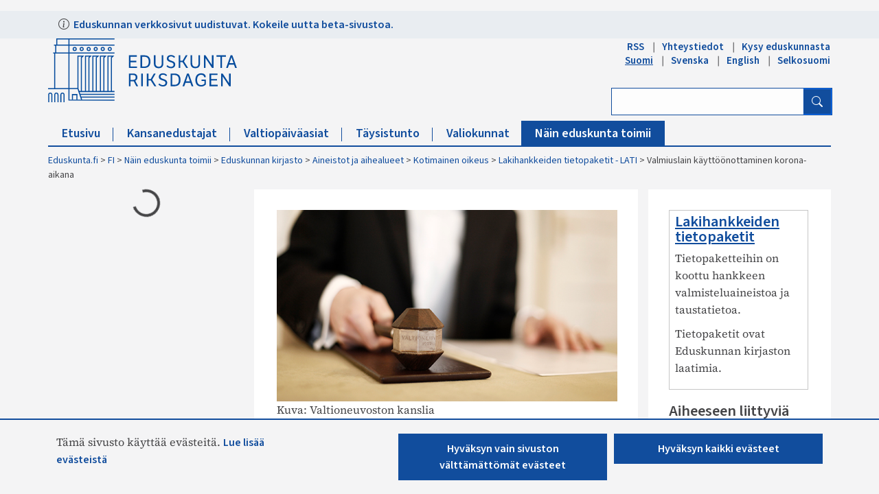

--- FILE ---
content_type: text/html; charset=utf-8
request_url: https://www.eduskunta.fi/FI/naineduskuntatoimii/kirjasto/aineistot/kotimainen_oikeus/LATI/Sivut/valmiuslain-kayttoonottaminen-koronavirustilanteessa.aspx
body_size: 28177
content:


<!DOCTYPE html>

<html dir="ltr" lang="fi-FI">

    <head><meta name="GENERATOR" content="Microsoft SharePoint" /><meta http-equiv="Content-type" content="text/html; charset=utf-8" /><meta http-equiv="X-UA-Compatible" content="IE=10" /><meta http-equiv="Expires" content="0" /><meta property="og:image" content="http://www.eduskunta.fi/FI/PublishingImages/somejako_200x200.png" /><meta property="og:image" content="https://www.eduskunta.fi/FI/PublishingImages/somejako_200x200.png" /><meta charset="utf-8" /><meta name="msapplication-TileImage" content="/_layouts/15/images/SharePointMetroAppTile.png" /><meta name="msapplication-TileColor" content="#0072C6" /><title>
	
	Valmiuslain käyttöönottaminen korona-aikana

</title><link id="ctl00_favicon" rel="shortcut icon" href="/_layouts/15/Eduskunta.Internet.Responsive.Layouts/images/favicon.ico" type="image/vnd.microsoft.icon" title="eduskunta favicon" aria-label="eduskunnan favicon" /><link id="CssLink-dca3f53826194510ad50a7d49f8f2b33" rel="stylesheet" type="text/css" href="/Style%20Library/fi-FI/Themable/Core%20Styles/pagelayouts15.css"/>
<link id="CssLink-bb26395b467d448eb3db8a8f4e8aa9f5" rel="stylesheet" type="text/css" href="/_layouts/15/1035/styles/Themable/corev15.css?rev=L%2FacAW6VmQiKpZhiVTn%2Fuw%3D%3DTAG0"/>
<style id="SPThemeHideForms" type="text/css">body {opacity:0 !important}</style><script type="text/javascript">// <![CDATA[ 

var g_SPOffSwitches={};
// ]]>
</script>
<script type="text/javascript" src="/_layouts/15/1035/initstrings.js?rev=dbTGf9QxIZVlSRyIjxloqQ%3D%3DTAG0"></script>
<script type="text/javascript" src="/_layouts/15/init.js?rev=7M051im2VZYuo3LYANMFNw%3D%3DTAG0"></script>
<script type="text/javascript" src="/_layouts/15/theming.js?rev=SuLUbbwTXcxFWOWLFUsOkw%3D%3DTAG0"></script>
<script type="text/javascript" src="/ScriptResource.axd?d=asnKwfn62lZFQ-jY5m3CYhmrrZsXeUwTJwKaLMY81Uc5c53s0K0VRhsqEStHCkmNIAdKY-tni0fFok4HidUUIHtooTkO9Sm4Ry7vukE9_xJK92YSkL5jeXDNvrJZWMTPf_5gYv1dOL1Cs_vOziEJof6MSi3gLZpdNBv7TTTePnr3l_9Oph1HJZ33GlaStuMH0&amp;t=32e5dfca"></script>
<script type="text/javascript" src="/_layouts/15/blank.js?rev=u2TIeRLoD1hltvd38VWMSA%3D%3DTAG0"></script>
<script type="text/javascript" src="/ScriptResource.axd?d=7ifB05j7qZKpbCslCOL4uuNDsYScTDhIQUF2IdPXIBg4FQIKrvIDoEziaaIz2caJnCXfC4Nv_uN7L6_GnbENcUSgPNSQWcXq2gS3ru61IJoW66H4WyVQALKejTQC8_thYD_I7VJFWbQ6FySJg0bbGLvm1KgcaMgBKW44akJXykO0-9_9RSUCr4jBspW40SKE0&amp;t=32e5dfca"></script>
<script type="text/javascript">RegisterSod("require.js", "\u002f_layouts\u002f15\u002frequire.js?rev=bv3fWJhk0uFGpVwBxnZKNQ\u00253D\u00253DTAG0");</script>
<script type="text/javascript">RegisterSod("strings.js", "\u002f_layouts\u002f15\u002f1035\u002fstrings.js?rev=8hIJ1DEQ20Z6cfroHR4zog\u00253D\u00253DTAG0");</script>
<script type="text/javascript">RegisterSod("sp.res.resx", "\u002f_layouts\u002f15\u002f1035\u002fsp.res.js?rev=3GLdgrMj\u00252B6Yk1K6wZtJCXw\u00253D\u00253DTAG0");</script>
<script type="text/javascript">RegisterSod("sp.runtime.js", "\u002f_layouts\u002f15\u002fsp.runtime.js?rev=xgQHsn1FsKBngYIk51bWIQ\u00253D\u00253DTAG0");RegisterSodDep("sp.runtime.js", "sp.res.resx");</script>
<script type="text/javascript">RegisterSod("sp.js", "\u002f_layouts\u002f15\u002fsp.js?rev=oiJteNzaQ8klkWPYVvSu\u00252BQ\u00253D\u00253DTAG0");RegisterSodDep("sp.js", "sp.runtime.js");RegisterSodDep("sp.js", "sp.ui.dialog.js");RegisterSodDep("sp.js", "sp.res.resx");</script>
<script type="text/javascript">RegisterSod("sp.init.js", "\u002f_layouts\u002f15\u002fsp.init.js?rev=m6TwNy21vIIhzFD8Z3ignw\u00253D\u00253DTAG0");</script>
<script type="text/javascript">RegisterSod("sp.ui.dialog.js", "\u002f_layouts\u002f15\u002fsp.ui.dialog.js?rev=M\u00252B9IwfmIAPa2xaLAAO9MVQ\u00253D\u00253DTAG0");RegisterSodDep("sp.ui.dialog.js", "sp.init.js");RegisterSodDep("sp.ui.dialog.js", "sp.res.resx");</script>
<script type="text/javascript">RegisterSod("core.js", "\u002f_layouts\u002f15\u002fcore.js?rev=4hoPdZ7sKMJ2VcMHohg0sQ\u00253D\u00253DTAG0");RegisterSodDep("core.js", "strings.js");</script>
<script type="text/javascript">RegisterSod("menu.js", "\u002f_layouts\u002f15\u002fmenu.js?rev=m0qWcCf\u00252BM13mCr83q77aAA\u00253D\u00253DTAG0");</script>
<script type="text/javascript">RegisterSod("mQuery.js", "\u002f_layouts\u002f15\u002fmquery.js?rev=j6z6zGMkc7SQymi6LH04Pg\u00253D\u00253DTAG0");</script>
<script type="text/javascript">RegisterSod("callout.js", "\u002f_layouts\u002f15\u002fcallout.js?rev=o\u00252FLnahtJs0rDtYqEk6G7iA\u00253D\u00253DTAG0");RegisterSodDep("callout.js", "strings.js");RegisterSodDep("callout.js", "mQuery.js");RegisterSodDep("callout.js", "core.js");</script>
<script type="text/javascript">RegisterSod("sp.core.js", "\u002f_layouts\u002f15\u002fsp.core.js?rev=\u00252BxaR9ZE\u00252FzgxsUaXsb2kAtQ\u00253D\u00253DTAG0");RegisterSodDep("sp.core.js", "strings.js");RegisterSodDep("sp.core.js", "sp.init.js");RegisterSodDep("sp.core.js", "core.js");</script>
<script type="text/javascript">RegisterSod("clienttemplates.js", "\u002f_layouts\u002f15\u002fclienttemplates.js?rev=LZwTkS\u00252BBTbNEMKc\u00252B\u00252Bsodag\u00253D\u00253DTAG0");</script>
<script type="text/javascript">RegisterSod("sharing.js", "\u002f_layouts\u002f15\u002fsharing.js?rev=hUXyTdE8XM7mhVtoXRshDg\u00253D\u00253DTAG0");RegisterSodDep("sharing.js", "strings.js");RegisterSodDep("sharing.js", "mQuery.js");RegisterSodDep("sharing.js", "clienttemplates.js");RegisterSodDep("sharing.js", "core.js");</script>
<script type="text/javascript">RegisterSod("suitelinks.js", "\u002f_layouts\u002f15\u002fsuitelinks.js?rev=CE1xxq82scGzoUrhuMIaDg\u00253D\u00253DTAG0");RegisterSodDep("suitelinks.js", "strings.js");RegisterSodDep("suitelinks.js", "core.js");</script>
<script type="text/javascript">RegisterSod("userprofile", "\u002f_layouts\u002f15\u002fsp.userprofiles.js?rev=OI6nlIZVY3NhH3EQOIp0XA\u00253D\u00253DTAG0");RegisterSodDep("userprofile", "sp.runtime.js");</script>
<script type="text/javascript">RegisterSod("followingcommon.js", "\u002f_layouts\u002f15\u002ffollowingcommon.js?rev=cjAX4rdnBAcUWg6Xq5IAVQ\u00253D\u00253DTAG0");RegisterSodDep("followingcommon.js", "strings.js");RegisterSodDep("followingcommon.js", "sp.js");RegisterSodDep("followingcommon.js", "userprofile");RegisterSodDep("followingcommon.js", "core.js");RegisterSodDep("followingcommon.js", "mQuery.js");</script>
<script type="text/javascript">RegisterSod("profilebrowserscriptres.resx", "\u002f_layouts\u002f15\u002f1035\u002fprofilebrowserscriptres.js?rev=8b8tWP6c\u00252By0dqeChLrPtRg\u00253D\u00253DTAG0");</script>
<script type="text/javascript">RegisterSod("sp.ui.mysitecommon.js", "\u002f_layouts\u002f15\u002fsp.ui.mysitecommon.js?rev=A\u00252FdfJj5iYAD\u00252Bm9rYFWJfkQ\u00253D\u00253DTAG0");RegisterSodDep("sp.ui.mysitecommon.js", "sp.init.js");RegisterSodDep("sp.ui.mysitecommon.js", "sp.runtime.js");RegisterSodDep("sp.ui.mysitecommon.js", "userprofile");RegisterSodDep("sp.ui.mysitecommon.js", "profilebrowserscriptres.resx");</script>
<script type="text/javascript">RegisterSod("browserScript", "\u002f_layouts\u002f15\u002fie55up.js?rev=E\u00252FAJnr2CRSZ3k\u00252FxLv\u00252Bqurw\u00253D\u00253DTAG0");RegisterSodDep("browserScript", "strings.js");</script>
<script type="text/javascript">RegisterSod("inplview", "\u002f_layouts\u002f15\u002finplview.js?rev=ZPF5pyZEU32c\u00252BygyZ5kPuw\u00253D\u00253DTAG0");RegisterSodDep("inplview", "strings.js");RegisterSodDep("inplview", "core.js");RegisterSodDep("inplview", "clienttemplates.js");RegisterSodDep("inplview", "sp.js");</script>
<script type="text/javascript">RegisterSod("cui.js", "\u002f_layouts\u002f15\u002fcui.js?rev=2pQBwpRbvMPNnIyEu4spaA\u00253D\u00253DTAG0");</script>
<script type="text/javascript">RegisterSod("ribbon", "\u002f_layouts\u002f15\u002fsp.ribbon.js?rev=4F032iqXA267DfUAfwwBGg\u00253D\u00253DTAG0");RegisterSodDep("ribbon", "strings.js");RegisterSodDep("ribbon", "core.js");RegisterSodDep("ribbon", "sp.core.js");RegisterSodDep("ribbon", "sp.js");RegisterSodDep("ribbon", "cui.js");RegisterSodDep("ribbon", "sp.res.resx");RegisterSodDep("ribbon", "sp.runtime.js");RegisterSodDep("ribbon", "inplview");</script>
<script type="text/javascript">RegisterSod("offline.js", "\u002f_layouts\u002f15\u002foffline.js?rev=pZGs1ogrcEH8drmIytBzRA\u00253D\u00253DTAG0");</script>
<script type="text/javascript">RegisterSod("WPAdderClass", "\u002f_layouts\u002f15\u002fwpadder.js?rev=B\u00252FVIYxB78DP2qWg6RvucOg\u00253D\u00253DTAG0");</script>
<link type="text/xml" rel="alternate" href="/FI/naineduskuntatoimii/kirjasto/aineistot/kotimainen_oikeus/LATI/_vti_bin/spsdisco.aspx" />
		    
	
	
<style>
    #edk-banner {
	    background: #e9edf1;
	    width: 100%;
	    height: 40px; 
	    display: block;
        margin-top: 0;
    }
    #edk-info-text {
	    width: 1310px; 
	    padding-top: 7px; 
	    margin-right: auto; 
	    margin-left: auto; 
	    display: block;
        font-weight: bold;
    }
	#edk-info-text .bi {
		padding-right: 3px;
	}
    @media only screen and (max-width: 1399px) {
      #edk-info-text  { width: 1110px;}
    }
    @media only screen and (max-width: 1199px) {
      #edk-info-text  { width: 930px;}
    }
    @media only screen and (max-width: 992px) {
      #edk-info-text  { width: 700px;}
    }
    @media only screen and (max-width: 762px) {
      #edk-info-text  { width: 100%; margin: 0 20px 0 20px }
    }
</style>


		    <link rel="canonical" href="https://www.eduskunta.fi:443/FI/naineduskuntatoimii/kirjasto/aineistot/kotimainen_oikeus/LATI/Sivut/valmiuslain-kayttoonottaminen-koronavirustilanteessa.aspx" /><meta name="viewport" content="user-scalable=yes, width=1238, maximum-scale=5.0, minimum-scale=0.25"/><meta name="description" content="Tietopakettiin on koottu valmiuslain käyttöönoton päätökset valtioneuvostossa ja käyttöönoton käsittely eduskunnassa, sekä mm. tartuntatautilain muutokset." /><meta name="keywords" content="valmiuslaki, korona, koronavirukset, tartuntatautilaki" />
		    
	    

<!-- Bootstrap CSS -->
<link rel="stylesheet" type="text/css" href="/_layouts/15/Eduskunta.Internet.Responsive.Layouts/css/bootstrap.min.css?v=20250528090338"/>
<link rel="stylesheet" type="text/css" href="/_layouts/15/Eduskunta.Internet.Responsive.Layouts/css/bootstrap-icons.css?v=20250528090338"/>
<link rel="stylesheet" type="text/css" href="/_layouts/15/Eduskunta.Internet.Responsive.Layouts/css/bootstrap-custom.css?v=20250528090338"/>
<link rel="stylesheet" type="text/css" href="/_layouts/15/Eduskunta.Internet.Responsive.Layouts/css/jquery-ui.css?v=20250528090338"/>
<link rel="stylesheet" type="text/css" href="/_layouts/15/Eduskunta.Internet.Responsive.Layouts/css/custom.css?v=20250528090338"/>
<link rel="stylesheet" type="text/css" href="/_layouts/15/Eduskunta.Internet.Responsive.Layouts/css/vaski.css?v=20250528090338"/>
<link rel="stylesheet" type="text/css" href="/_layouts/15/Eduskunta.Internet.Responsive.Layouts/css/vaski_2020.css?v=20250528090338"/>

<div id="ctl00_CssRegistration_KasittelytiedotStylesPanel">
	    

</div>

<!-- Styles for edit mode only-->

        
<!-- jQuery base library first, then custom jquery ui, then Tether, then Bootstrap JS. -->
<script src="/_layouts/15/Eduskunta.Internet.Responsive.Layouts/js/jquery-3.6.0.min.js?v=20250528090338"></script>
<script src="/_layouts/15/Eduskunta.Internet.Layouts/js/jquery-ui-1.10.4.custom.min.js?v=20250528090338"></script> 
<script src="/_layouts/15/Eduskunta.Internet.Responsive.Layouts/js/bootstrap.min.js?v=20250528090338"></script>
<script src="/_layouts/15/Eduskunta.Internet.Responsive.Layouts/js/custom-jquery.js?v=20250528090338"></script> 
<script src="/_layouts/15/Eduskunta.Internet.Responsive.Layouts/js/CookieConsent.js?v=20250528090338"></script>
<script src="/_layouts/15/Eduskunta.Internet.Responsive.Layouts/js/RESTTopNavigation.js?v=20250528090338"></script>
<!-- omat js-funktiot -->

<div id="ctl00_CssRegistration_KasittelytiedotJSPanel">
	    

</div>


        
        <!-- viewport setting is placed here because otherwise other possible viewport settings would override it -->
        <meta name="viewport" content="width=device-width, initial-scale=1" /><style type="text/css">
	.s4-skipribbonshortcut { display:none; }

</style></head>

    <body>
        
        <noscript><div class='noindex'>Yrität ehkä käyttää tätä sivustoa palvelimen suojatusta selaimesta. Ota komentosarjat käyttöön ja lataa tämä sivu uudelleen.</div></noscript>
        
        
        <form method="post" action="./valmiuslain-kayttoonottaminen-koronavirustilanteessa.aspx" onsubmit="javascript:return WebForm_OnSubmit();" id="aspnetForm">
<div class="aspNetHidden">
<input type="hidden" name="_wpcmWpid" id="_wpcmWpid" value="" />
<input type="hidden" name="wpcmVal" id="wpcmVal" value="" />
<input type="hidden" name="MSOWebPartPage_PostbackSource" id="MSOWebPartPage_PostbackSource" value="" />
<input type="hidden" name="MSOTlPn_SelectedWpId" id="MSOTlPn_SelectedWpId" value="" />
<input type="hidden" name="MSOTlPn_View" id="MSOTlPn_View" value="0" />
<input type="hidden" name="MSOTlPn_ShowSettings" id="MSOTlPn_ShowSettings" value="False" />
<input type="hidden" name="MSOGallery_SelectedLibrary" id="MSOGallery_SelectedLibrary" value="" />
<input type="hidden" name="MSOGallery_FilterString" id="MSOGallery_FilterString" value="" />
<input type="hidden" name="MSOTlPn_Button" id="MSOTlPn_Button" value="none" />
<input type="hidden" name="__EVENTTARGET" id="__EVENTTARGET" value="" />
<input type="hidden" name="__EVENTARGUMENT" id="__EVENTARGUMENT" value="" />
<input type="hidden" name="__REQUESTDIGEST" id="__REQUESTDIGEST" value="noDigest" />
<input type="hidden" name="MSOSPWebPartManager_DisplayModeName" id="MSOSPWebPartManager_DisplayModeName" value="Browse" />
<input type="hidden" name="MSOSPWebPartManager_ExitingDesignMode" id="MSOSPWebPartManager_ExitingDesignMode" value="false" />
<input type="hidden" name="MSOWebPartPage_Shared" id="MSOWebPartPage_Shared" value="" />
<input type="hidden" name="MSOLayout_LayoutChanges" id="MSOLayout_LayoutChanges" value="" />
<input type="hidden" name="MSOLayout_InDesignMode" id="MSOLayout_InDesignMode" value="" />
<input type="hidden" name="_wpSelected" id="_wpSelected" value="" />
<input type="hidden" name="_wzSelected" id="_wzSelected" value="" />
<input type="hidden" name="MSOSPWebPartManager_OldDisplayModeName" id="MSOSPWebPartManager_OldDisplayModeName" value="Browse" />
<input type="hidden" name="MSOSPWebPartManager_StartWebPartEditingName" id="MSOSPWebPartManager_StartWebPartEditingName" value="false" />
<input type="hidden" name="MSOSPWebPartManager_EndWebPartEditing" id="MSOSPWebPartManager_EndWebPartEditing" value="false" />
<input type="hidden" name="_maintainWorkspaceScrollPosition" id="_maintainWorkspaceScrollPosition" value="0" />
<input type="hidden" name="__VIEWSTATE" id="__VIEWSTATE" value="/[base64]/SBOE3TounXmy0CXpbHsPVAaA41ZTF8iD2nzYCDOg==" />
</div>

<script type="text/javascript">
//<![CDATA[
var theForm = document.forms['aspnetForm'];
if (!theForm) {
    theForm = document.aspnetForm;
}
function __doPostBack(eventTarget, eventArgument) {
    if (!theForm.onsubmit || (theForm.onsubmit() != false)) {
        theForm.__EVENTTARGET.value = eventTarget;
        theForm.__EVENTARGUMENT.value = eventArgument;
        theForm.submit();
    }
}
//]]>
</script>


<script src="/WebResource.axd?d=nypYp4BeCaueRlpxosKvo63Xj556wuJ08V2H3APxYsyIploI-fF62ytNLiAcaLyg3nvxe6s8iQYRSfvZ22qlIvMPh8CTwiTD9c5C-mgwolU1&amp;t=638901879720898773" type="text/javascript"></script>


<script type="text/javascript">
//<![CDATA[
var MSOWebPartPageFormName = 'aspnetForm';
var g_presenceEnabled = true;
var g_wsaEnabled = false;

var g_correlationId = 'cb38f1a1-864d-907a-9c9e-dc344ec69526';
var g_wsaQoSEnabled = false;
var g_wsaQoSDataPoints = [];
var g_wsaRUMEnabled = false;
var g_wsaLCID = 1035;
var g_wsaListTemplateId = 850;
var g_wsaSiteTemplateId = 'CMSPUBLISHING#0';
var _spPageContextInfo={"webServerRelativeUrl":"/FI/naineduskuntatoimii/kirjasto/aineistot/kotimainen_oikeus/LATI","webAbsoluteUrl":"https://www.eduskunta.fi/FI/naineduskuntatoimii/kirjasto/aineistot/kotimainen_oikeus/LATI","viewId":"","listId":"{6ee3c99c-a7f3-44e6-a6c7-65c313e8ccfb}","listPermsMask":{"High":0,"Low":196673},"listUrl":"/FI/naineduskuntatoimii/kirjasto/aineistot/kotimainen_oikeus/LATI/Sivut","listTitle":"Sivut","listBaseTemplate":850,"viewOnlyExperienceEnabled":false,"blockDownloadsExperienceEnabled":false,"idleSessionSignOutEnabled":false,"cdnPrefix":"","siteAbsoluteUrl":"https://www.eduskunta.fi","siteId":"{f22aa19f-b34a-4753-b389-6cdb5bce8a17}","showNGSCDialogForSyncOnTS":false,"supportPoundStorePath":true,"supportPercentStorePath":true,"siteSubscriptionId":null,"CustomMarkupInCalculatedFieldDisabled":true,"AllowCustomMarkupInCalculatedField":false,"isSPO":false,"farmLabel":null,"serverRequestPath":"/FI/naineduskuntatoimii/kirjasto/aineistot/kotimainen_oikeus/LATI/Sivut/valmiuslain-kayttoonottaminen-koronavirustilanteessa.aspx","layoutsUrl":"_layouts/15","webId":"{e8586a7a-cc18-4e91-addc-22bd2b42aeb8}","webTitle":"Lakihankkeiden tietopaketit - LATI","webTemplate":"39","webTemplateConfiguration":"CMSPUBLISHING#0","webDescription":"","tenantAppVersion":"0","isAppWeb":false,"webLogoUrl":"_layouts/15/images/siteicon.png","webLanguage":1035,"currentLanguage":1035,"currentUICultureName":"fi-FI","currentCultureName":"fi-FI","currentCultureLCID":1035,"env":null,"nid":0,"fid":0,"serverTime":"2026-01-27T21:33:05.6994820Z","siteClientTag":"2826$$16.0.10417.20075","crossDomainPhotosEnabled":false,"openInClient":false,"Has2019Era":true,"webUIVersion":15,"webPermMasks":{"High":0,"Low":196673},"pageListId":"{6ee3c99c-a7f3-44e6-a6c7-65c313e8ccfb}","pageItemId":116,"pagePermsMask":{"High":0,"Low":196673},"pagePersonalizationScope":1,"userEmail":"","userId":0,"userLoginName":null,"userDisplayName":null,"isAnonymousUser":true,"isAnonymousGuestUser":false,"isEmailAuthenticationGuestUser":false,"isExternalGuestUser":false,"systemUserKey":null,"alertsEnabled":false,"siteServerRelativeUrl":"/","allowSilverlightPrompt":"True","themeCacheToken":"/FI/naineduskuntatoimii/kirjasto/aineistot/kotimainen_oikeus/LATI::10:","themedCssFolderUrl":null,"themedImageFileNames":null,"modernThemingEnabled":true,"isSiteAdmin":false,"ExpFeatures":[480216468,1884350801,1158731092,62197791,538521105,335811073,4194306,34614301,268500996,-1946025984,28445328,-2147475455,134291456,65536,288,950272,1282,808326148,134217873,0,0,-1073217536,545285252,18350656,-467402752,6291457,-2147483644,1074794496,-1728053184,1845537108,622628,4102,0,0,0,0,0,0,0,0,0,0,0,0,0,0,0],"killSwitches":{},"InternalValidAuthorities":["internet-integraatio.eduskunta.fi","sisalto.eduskunta.fi","sisalto.eduskunta.fi","www.eduskunta.fi","www.riksdagen.fi","www.parliament.fi","www.riksdagen.fi","www.parliament.fi","www.eduskunta.fi"],"CorrelationId":"cb38f1a1-864d-907a-9c9e-dc344ec69526","hasManageWebPermissions":false,"isNoScriptEnabled":false,"groupId":null,"groupHasHomepage":true,"groupHasQuickLaunchConversationsLink":false,"departmentId":null,"hubSiteId":null,"hasPendingWebTemplateExtension":false,"isHubSite":false,"isWebWelcomePage":false,"siteClassification":"","hideSyncButtonOnODB":false,"showNGSCDialogForSyncOnODB":false,"sitePagesEnabled":false,"sitePagesFeatureVersion":0,"DesignPackageId":"00000000-0000-0000-0000-000000000000","groupType":null,"groupColor":"#23874b","siteColor":"#23874b","headerEmphasis":0,"navigationInfo":null,"guestsEnabled":false,"MenuData":{"SignInUrl":"/FI/naineduskuntatoimii/kirjasto/aineistot/kotimainen_oikeus/LATI/_layouts/15/Authenticate.aspx?Source=%2FFI%2Fnaineduskuntatoimii%2Fkirjasto%2Faineistot%2Fkotimainen%5Foikeus%2FLATI%2FSivut%2Fvalmiuslain%2Dkayttoonottaminen%2Dkoronavirustilanteessa%2Easpx"},"RecycleBinItemCount":-1,"PublishingFeatureOn":true,"PreviewFeaturesEnabled":false,"disableAppViews":false,"disableFlows":false,"serverRedirectedUrl":null,"formDigestValue":"0x339E3FBCFE44D29AFFDCE532A17A25C03B6EF0DF4C5804AFF75807A24175428493AE0D7BEB55F5A8C2D776A64F62EFE8C3D29E3AB21B1D118EFCE70A0D2935B9,27 Jan 2026 21:33:05 -0000","maximumFileSize":10240,"formDigestTimeoutSeconds":1800,"canUserCreateMicrosoftForm":false,"canUserCreateVisioDrawing":true,"readOnlyState":null,"isTenantDevSite":false,"preferUserTimeZone":false,"userTimeZoneData":null,"userTime24":false,"userFirstDayOfWeek":null,"webTimeZoneData":null,"webTime24":false,"webFirstDayOfWeek":null,"isSelfServiceSiteCreationEnabled":null,"alternateWebAppHost":"","aadTenantId":"","aadUserId":"","aadInstanceUrl":"","msGraphEndpointUrl":"https://","allowInfectedDownload":true};_spPageContextInfo.updateFormDigestPageLoaded=new Date();_spPageContextInfo.clientServerTimeDelta=new Date(_spPageContextInfo.serverTime)-new Date();if(typeof(define)=='function'){define('SPPageContextInfo',[],function(){return _spPageContextInfo;});}var L_Menu_BaseUrl="/FI/naineduskuntatoimii/kirjasto/aineistot/kotimainen_oikeus/LATI";
var L_Menu_LCID="1035";
var L_Menu_SiteTheme="null";
document.onreadystatechange=fnRemoveAllStatus; function fnRemoveAllStatus(){removeAllStatus(true)};Flighting.ExpFeatures = [480216468,1884350801,1158731092,62197791,538521105,335811073,4194306,34614301,268500996,-1946025984,28445328,-2147475455,134291456,65536,288,950272,1282,808326148,134217873,0,0,-1073217536,545285252,18350656,-467402752,6291457,-2147483644,1074794496,-1728053184,1845537108,622628,4102,0,0,0,0,0,0,0,0,0,0,0,0,0,0,0]; (function()
{
    if(typeof(window.SP) == "undefined") window.SP = {};
    if(typeof(window.SP.YammerSwitch) == "undefined") window.SP.YammerSwitch = {};

    var ysObj = window.SP.YammerSwitch;
    ysObj.IsEnabled = false;
    ysObj.TargetYammerHostName = "www.yammer.com";
} )(); var _spWebPartComponents = new Object();
                var g_syncButtonUsePopup = true;
                //]]>
</script>

<script src="/_layouts/15/blank.js?rev=u2TIeRLoD1hltvd38VWMSA%3D%3DTAG0" type="text/javascript"></script>
<script type="text/javascript">
//<![CDATA[
window.SPThemeUtils && SPThemeUtils.RegisterCssReferences([{"Url":"\u002fStyle Library\u002ffi-FI\u002fThemable\u002fCore Styles\u002fpagelayouts15.css","OriginalUrl":"\u002fStyle Library\u002ffi-FI\u002fThemable\u002fCore Styles\u002fpagelayouts15.css","Id":"CssLink-dca3f53826194510ad50a7d49f8f2b33","ConditionalExpression":"","After":"","RevealToNonIE":"false"},{"Url":"\u002f_layouts\u002f15\u002f1035\u002fstyles\u002fThemable\u002fcorev15.css?rev=L\u00252FacAW6VmQiKpZhiVTn\u00252Fuw\u00253D\u00253DTAG0","OriginalUrl":"\u002f_layouts\u002f15\u002f1035\u002fstyles\u002fThemable\u002fcorev15.css?rev=L\u00252FacAW6VmQiKpZhiVTn\u00252Fuw\u00253D\u00253DTAG0","Id":"CssLink-bb26395b467d448eb3db8a8f4e8aa9f5","ConditionalExpression":"","After":"","RevealToNonIE":"false"}]);
(function(){

        if (typeof(_spBodyOnLoadFunctions) === 'undefined' || _spBodyOnLoadFunctions === null) {
            return;
        }
        _spBodyOnLoadFunctions.push(function() {
            SP.SOD.executeFunc('core.js', 'FollowingDocument', function() { FollowingDocument(); });
        });
    })();(function(){

        if (typeof(_spBodyOnLoadFunctions) === 'undefined' || _spBodyOnLoadFunctions === null) {
            return;
        }
        _spBodyOnLoadFunctions.push(function() {
            SP.SOD.executeFunc('core.js', 'FollowingCallout', function() { FollowingCallout(); });
        });
    })();if (typeof(DeferWebFormInitCallback) == 'function') DeferWebFormInitCallback();function WebForm_OnSubmit() {
UpdateFormDigest('\u002fFI\u002fnaineduskuntatoimii\u002fkirjasto\u002faineistot\u002fkotimainen_oikeus\u002fLATI', 1440000);
                    var workspaceElem = GetCachedElement("s4-workspace");
                    if (workspaceElem != null)
                    {
                        var scrollElem = GetCachedElement("_maintainWorkspaceScrollPosition");
                        if (scrollElem != null)
                        {
                            scrollElem.value = workspaceElem.scrollTop;
                        }
                    };
                if (typeof(_spFormOnSubmitWrapper) != 'undefined') {return _spFormOnSubmitWrapper();} else {return true;};
return true;
}
//]]>
</script>

<div class="aspNetHidden">

	<input type="hidden" name="__VIEWSTATEGENERATOR" id="__VIEWSTATEGENERATOR" value="BAB98CB3" />
	<input type="hidden" name="__SCROLLPOSITIONX" id="__SCROLLPOSITIONX" value="0" />
	<input type="hidden" name="__SCROLLPOSITIONY" id="__SCROLLPOSITIONY" value="0" />
	<input type="hidden" name="__EVENTVALIDATION" id="__EVENTVALIDATION" value="/wEdAAzqt1P53cBU1X7qTJKfV/p4MTZk9qLGncDjImqxppn1M4NJ9l6r4t2bC+Z2jAZb6zikU6rzHfskimiMv3+Ro/[base64]/ccXTk6Q==" />
</div>
	        <script type="text/javascript"> var submitHook = function () { return false; }; theForm._spOldSubmit = theForm.submit; theForm.submit = function () { if (!submitHook()) { this._spOldSubmit(); } }; </script>
	        <span id="DeltaSPWebPartManager">
		        
	        </span>
	        <script type="text/javascript">
//<![CDATA[
Sys.WebForms.PageRequestManager._initialize('ctl00$ScriptManager', 'aspnetForm', ['fctl00$WebPartAdderUpdatePanel',''], [], ['ctl00$WebPartAdder',''], 90, 'ctl00');
//]]>
</script>

	        <span id="DeltaDelegateControls">
		        
		        
	        </span>
            <a id="HiddenAnchor" href="javascript:;" style="display:none;"></a>

        

		    <div id="ms-hcTest"></div>

			<!--ribbon row-->
		    <div id="s4-ribbonrow" style="display:none;">
		        <div id="globalNavBox" class="noindex">
                    <div id="ribbonBox">
	                    <div id="s4-ribboncont">
		                    <div id="DeltaSPRibbon">
	
			                    

			                    <div class='ms-cui-ribbonTopBars'><div class='ms-cui-topBar1'></div><div class='ms-cui-topBar2'><div id='RibbonContainer-TabRowLeft' class='ms-cui-TabRowLeft ms-core-defaultFont ms-dialogHidden'>
				                    </div><div id='RibbonContainer-TabRowRight' class='ms-cui-TabRowRight s4-trc-container s4-notdlg ms-core-defaultFont'>
					                    
					                    <!--<a onmouseover="this.firstChild.firstChild.style.left=&#39;-217px&#39;; this.firstChild.firstChild.style.top=&#39;-192px&#39;;" onmouseout="this.firstChild.firstChild.style.left=&#39;-218px&#39;; this.firstChild.firstChild.style.top=&#39;-48px&#39;;" onclick="SP.SOD.executeFunc(&#39;followingcommon.js&#39;, &#39;FollowSite&#39;, function() { FollowSite(); }); return false;" id="site_follow_button" title="Seuraa tätä sivustoa ja siirry sille kätevästi sivustosivulta" class="ms-promotedActionButton" href="javascript:WebForm_DoPostBackWithOptions(new WebForm_PostBackOptions(&quot;ctl00$site_follow_button&quot;, &quot;&quot;, true, &quot;&quot;, &quot;&quot;, false, true))" style="display:inline-block;"><span style="height:16px;width:16px;position:relative;display:inline-block;overflow:hidden;" class="s4-clust ms-promotedActionButton-icon"><img src="/_layouts/15/images/spcommon.png?rev=43#ThemeKey=spcommon" alt="Seuraa" style="position:absolute;left:-218px;top:-48px;" /></span><span class="ms-promotedActionButton-text">Seuraa</span></a>-->
					                    
					                    
                                        <span id="fullscreenmodebox" class="ms-qatbutton">
	                                        <span id="fullscreenmode">
		                                        <a onmouseover="this.firstChild.firstChild.firstChild.style.left=&#39;-125px&#39;; this.firstChild.firstChild.firstChild.style.top=&#39;-178px&#39;;" onmouseout="this.firstChild.firstChild.firstChild.style.left=&#39;-143px&#39;; this.firstChild.firstChild.firstChild.style.top=&#39;-178px&#39;;" id="ctl00_fullscreenmodeBtn" title="Sisällön aktiivisuus" onclick="SetFullScreenMode(true);PreventDefaultNavigation();return false;" href="../../../../../../../_catalogs/masterpage/#" style="display:inline-block;height:30px;width:30px;"><span style="display:inline-block;overflow:hidden;height:16px;width:16px;padding-left:7px;padding-top:7px;padding-right:7px;padding-bottom:7px;"><span style="height:16px;width:16px;position:relative;display:inline-block;overflow:hidden;" class="s4-clust"><img src="/_layouts/15/images/spcommon.png?rev=23#ThemeKey=spcommon" alt="Sisällön aktiivisuus" style="border:0;position:absolute;left:-143px;top:-178px;" /></span></span></a>
	                                        </span>
	                                        <span id="exitfullscreenmode" style="display: none;">
		                                        <a onmouseover="this.firstChild.firstChild.firstChild.style.left=&#39;-179px&#39;; this.firstChild.firstChild.firstChild.style.top=&#39;-96px&#39;;" onmouseout="this.firstChild.firstChild.firstChild.style.left=&#39;-107px&#39;; this.firstChild.firstChild.firstChild.style.top=&#39;-178px&#39;;" id="ctl00_exitfullscreenmodeBtn" title="Sisällön aktiivisuus" onclick="SetFullScreenMode(false);PreventDefaultNavigation();return false;" href="../../../../../../../_catalogs/masterpage/#" style="display:inline-block;height:30px;width:30px;"><span style="display:inline-block;overflow:hidden;height:16px;width:16px;padding-left:7px;padding-top:7px;padding-right:7px;padding-bottom:7px;"><span style="height:16px;width:16px;position:relative;display:inline-block;overflow:hidden;" class="s4-clust"><img src="/_layouts/15/images/spcommon.png?rev=23#ThemeKey=spcommon" alt="Sisällön aktiivisuus" style="border:0;position:absolute;left:-107px;top:-178px;" /></span></span></a>
	                                        </span>
                                        </span>
                                        
                                        
				                    </div></div></div>
		                    
</div>
	                    </div>
	                    <span id="DeltaSPNavigation">
		                    
			                    <span id="ctl00_SPNavigation_ctl00_publishingRibbon"></span>

		                    
	                    </span>
                    </div>
                    <div id="DeltaWebPartAdderUpdatePanelContainer" class="ms-core-webpartadder">
	
                        <div id="WebPartAdderUpdatePanelContainer">
	                        <div id="ctl00_WebPartAdderUpdatePanel">
		
		                            <span id="ctl00_WebPartAdder"></span>
	                            
	</div>
                        </div>
                    
</div>
		        </div>
		    </div>
            <!--/ribbon row-->
            <!--workspace-->
		    <div id="s4-workspace" class="ms-core-overlay">
				<!-- cookie consent -->
                <div class="consent-container noindex" id="consent-container" style="display: none;">
                    <div class="container">
	                    <div class="consent-content row" id="consent-content">
                            <div class="col-sm-4 col-md-3 col-xl-4">
		                        <div class="consent-left">
			                        <p id="consent_description">
                                        Tämä sivusto käyttää evästeitä.
                                        <a href="https://www.eduskunta.fi/FI/Sivut/Evasteet.aspx" id="learnMoreLink">Lue lisää evästeistä</a>
			                        </p>     
		                        </div>
                            </div>
                            <div class="col-sm-8 col-md-9 col-xl-8">
		                        <div class="consent-right">
			                        <button class="btn-consent-reject edk-btn edk-btn-blue" onclick="rejectCookies(); return false;"><span>Hyväksyn vain sivuston välttämättömät evästeet</span></button>
			                        <button class="btn-consent-accept edk-btn edk-btn-blue" onclick="acceptCookies(); return false;"><span>Hyväksyn kaikki evästeet</span></button>
		                        </div>  
                            </div>
	                    </div>
                    </div>
                </div>
                <!-- cookie consent end -->

                <!-- cookie settings -->
                <div class="cookie-settings noindex" id="cookieSettings" style="display: none;">
                    <div class="container">
	                    <div class="consent-content row">
                            <div class="col-sm-12">
				                <h2 id="cookieSettingsTitle">
                                    Evästeasetukset
				                </h2>
				                <p id="cookieSettingsDescription">
                                    Alta näet tarkemmin, mitä evästeitä käytämme, ja voit valita, mitkä evästeet hyväksyt. Paina lopuksi Tallenna ja sulje. Tarvittaessa voit muuttaa evästeasetuksia milloin tahansa. Lue tarkemmin evästekäytännöistämme.
				                </p>
                                <div class="cookie-settings-items-container">
				                    <p id="essential_cookies_description">
                                        Hakupalvelujen välttämättömät evästeet mahdollistavat hakupalvelujen ja hakutulosten käytön. Näitä evästeitä käyttäjä ei voi sulkea pois käytöstä.
				                    </p>
				                    <div class="cookie-item">
					                    <p id="consent_category_content_description_analytics">
                                            Keräämme ei-välttämättömien evästeiden avulla sivuston kävijätilastoja ja analysoimme tietoja. Tavoitteenamme on kehittää sivustomme laatua ja sisältöjä käyttäjälähtöisesti.
					                    </p>
					                    <div class="edk_checkbox_wrapper">
                                            <label class="container">
						                        Hyväksy tilastointievästeet
						                        <input name="analytics" type="checkbox" id="checkboxAnalytics">
						                        <span class="checkmark"></span>
					                        </label>
					                    </div>
				                    </div>
                                    <div class="cookie-settings-footer" id="cookieSettingsFooter">
				                        <button class="consent-opt-in-button edk-btn edk-btn-white" onclick="saveAndClose(); return false;">
                                            Tallenna ja sulje
				                        </button>
                                    </div>
                                </div>
                            </div>
                        </div>
                    </div>
                </div>
                <!-- cookie settings end -->

                <!-- Estettömyyslinkki sisältöön/tarvitsee ankkurilinkin -->
                <p><a href="#accessibility-link-content-area" class="edk-accessibility-shortcut-link visually-hidden-focusable">
                    Ohita päänavigaatio
                </a></p>
                <p><a href="#sisaltoon" class="edk-accessibility-shortcut-link visually-hidden-focusable">
                    Siirry sisältöön
                </a></p>
				<div id="edk-banner"></div>	
			    
			
		        <div id="s4-bodyContainer">
		            <!-- Site header -->
                    <div id="edk-header" class="edk-internet-header">
                        <div class="container">
                            <div id="topheader" class="row" role="banner">
		                            <div class="col-sm-6">
		                                

<!-- Estettömyyslinkki sisältöön -->
<a href="/FI/sivut/default.aspx" id="ctl00_eduskuntaSiteLogo_siteLogoLink" class="edk-logo">
    <img id="ctl00_eduskuntaSiteLogo_LogoImage" class="img-responsive" src="/_layouts/15/Eduskunta.Internet.Responsive.Layouts/images/edk_logo.svg" alt="eduskunta.fi -etusivulle" />
</a>

                                    </div>
                                    <div id="toollinks" class="col-sm-6">
                                        <div id="ctl00_NoIndex_ToolLinks" class="noindex">
	
                                            
        <a href="/FI/Sivut/RSS.aspx" target='_self' onclick="">RSS</a>
    
        |
    
        <a href="/FI/naineduskuntatoimii/Organisaatio/yhteystiedot/Sivut/default.aspx" target='_self' onclick="">Yhteystiedot</a>
    
        |
    
        <a href="/FI/naineduskuntatoimii/Sivut/kysy-eduskunnasta.aspx" target='_self' onclick="">Kysy eduskunnasta</a>
    

                                            <br>
                                            <a id="ctl00_LanguageLinkList_langugaLink_Finnish" class="langugaLink-selected" href="javascript:WebForm_DoPostBackWithOptions(new WebForm_PostBackOptions(&quot;ctl00$LanguageLinkList$langugaLink_Finnish&quot;, &quot;&quot;, true, &quot;&quot;, &quot;&quot;, false, true))">Suomi</a>
|
<a id="ctl00_LanguageLinkList_langugaLink_Swedish" href="javascript:WebForm_DoPostBackWithOptions(new WebForm_PostBackOptions(&quot;ctl00$LanguageLinkList$langugaLink_Swedish&quot;, &quot;&quot;, true, &quot;&quot;, &quot;&quot;, false, true))">Svenska</a>
|
<a id="ctl00_LanguageLinkList_langugaLink_English" href="javascript:WebForm_DoPostBackWithOptions(new WebForm_PostBackOptions(&quot;ctl00$LanguageLinkList$langugaLink_English&quot;, &quot;&quot;, true, &quot;&quot;, &quot;&quot;, false, true))">English</a>
|

        <a href="/FI/selkosuomi/Sivut/default.aspx" target='_self' onclick="">Selkosuomi</a>
    

                                        
</div>
		                            <!-- Haku -->
                                    <div id="DeltaPlaceHolderSearchArea" class="ms-mpSearchBox ms-floatRight">
	
                                        
                                            

<div class="custom-search-input-wrapper">
    <div class="input-group col-md-12">
        <input name="ctl00$PlaceHolderSearchArea$searchBox$searchTextBox" type="text" id="ctl00_PlaceHolderSearchArea_searchBox_searchTextBox" class="search-query form-control shadow-none custom-searchbox" aria-label="Kirjoita hakusana" onKeyPress="doSearch(&#39;ctl00_PlaceHolderSearchArea_searchBox_btnSearch&#39;,event)" />
        <span class="input-group-btn">
            <button onclick="if (typeof(Page_ClientValidate) == 'function') Page_ClientValidate(''); __doPostBack('ctl00$PlaceHolderSearchArea$searchBox$btnSearch','')" id="ctl00_PlaceHolderSearchArea_searchBox_btnSearch" class="btn btn-primary shadow-none" type="submit" name="Hae" aria-label="Hae">
                <span class="bi bi-search"></span>
            </button>
        </span>
    </div>
</div>

<script type=text/javascript>
    function doSearch(buttonName, e) {
        var key;

        if (window.event)
            key = window.event.keyCode;
        else
            key = e.which;

        if (key == 13) {
            var btn = document.getElementById(buttonName);
            if (btn != null) {
                btn.click();
                event.keyCode = 0
            }
        }
    }
</script>

                                        
                                    
</div>
		                            <!-- Haku end -->
		                        </div>
                            </div>
                            <!--Eduskunta Main Navigation-->
							<div id="ctl00_NoIndex_SiteNavi" class="noindex">
								<div id="TopNavigation-div" role="navigation" aria-labelledby="TopNavigation">
									<div class="spinner-border" id="topNavigationLoading" role="status">
										<span class="visually-hidden">Loading...</span>
									</div>
									<nav class="navbar navbar-expand-lg navbar-default" id="TopNavigation" aria-label="Päänavigaatio">
											<div class="container-fluid">
												<div id="top-navbar" class="navbar-collapse collapse"></div>
											</div>									
									</nav>
								</div>
							</div>

							<!-- Site navigation dropdown/mobile -->
							<div class="noindex" ID="NoIndex_HamburgerNavi">
								<div id="HamburgerNavigation-div" role="navigation" aria-labelledby="Mobiilipäävalikko">
									<nav id="hamburgerNavigation" class="navbar navbar-expand-lg navbar-default" aria-label="Hampurilaisvalikko">
										<div class="container-fluid">
												<div class="navbar-header">
													<a id="mobileSiteLogoLink" class="navbar-brand edk-logo" href="/FI">
														<img id="LogoImage" class="img-responsive" alt="Eduskunta" src="/_layouts/15/Eduskunta.Internet.Responsive.Layouts/images/edk_logo.svg" />
													</a>
													<button type="button" id="mobile-search-button" data-bs-target="#mobile-search" class="search-btn navbar-toggler navbar-toggle collapsed" data-bs-toggle="collapse" onclick="ToggleSearchForm(this)" aria-expanded="false">
														<span class="navbar-toggler-icon bi bi-search" aria-hidden="true"></span>
														<span class="mobile-search-title" id="mobile-search-title">
														</span>
													</button>
													<div id="mobile-search" class="collapse">
														<!-- Mobile search box -->
														

<div class="custom-search-input-wrapper">
    <div class="input-group col-md-12">
        <input name="ctl00$searchBoxMobile$searchTextBox" type="text" id="ctl00_searchBoxMobile_searchTextBox" class="search-query form-control shadow-none custom-searchbox" aria-label="Kirjoita hakusana" onKeyPress="doSearch(&#39;ctl00_searchBoxMobile_btnSearch&#39;,event)" />
        <span class="input-group-btn">
            <button onclick="if (typeof(Page_ClientValidate) == 'function') Page_ClientValidate(''); __doPostBack('ctl00$searchBoxMobile$btnSearch','')" id="ctl00_searchBoxMobile_btnSearch" class="btn btn-primary shadow-none" type="submit" name="Hae" aria-label="Hae">
                <span class="bi bi-search"></span>
            </button>
        </span>
    </div>
</div>

<script type=text/javascript>
    function doSearch(buttonName, e) {
        var key;

        if (window.event)
            key = window.event.keyCode;
        else
            key = e.which;

        if (key == 13) {
            var btn = document.getElementById(buttonName);
            if (btn != null) {
                btn.click();
                event.keyCode = 0
            }
        }
    }
</script>

													</div>
													<button type="button" id="hamburgerTopNavigationButton" class="navbar-toggler navbar-toggle collapsed" data-bs-toggle="collapse" data-bs-target="#navbar1" aria-expanded="false" onclick="ToggleNavigation()">
														<span class="sr-only" id="NavigationButtonText"></span>
														<span class="navbar-toggler-icon bi-justify mob-menu"></span>
														<span class="mobile-menu-title"></span>
													</button>
													<div id="navbar1" class="navbar-collapse collapse">
														<div class="spinner-border" id="mobileTopNavigationLoading" role="status">
															<span class="visually-hidden">Loading...</span>
														</div>
														<ul class="nav navbar-nav"></ul>
														<div id="langlinks-mobile">
															<a id="ctl00_LanguageLinkListFooter_langugaLink_Finnish" class="langugaLink-selected" href="javascript:WebForm_DoPostBackWithOptions(new WebForm_PostBackOptions(&quot;ctl00$LanguageLinkListFooter$langugaLink_Finnish&quot;, &quot;&quot;, true, &quot;&quot;, &quot;&quot;, false, true))">Suomi</a>
|
<a id="ctl00_LanguageLinkListFooter_langugaLink_Swedish" href="javascript:WebForm_DoPostBackWithOptions(new WebForm_PostBackOptions(&quot;ctl00$LanguageLinkListFooter$langugaLink_Swedish&quot;, &quot;&quot;, true, &quot;&quot;, &quot;&quot;, false, true))">Svenska</a>
|
<a id="ctl00_LanguageLinkListFooter_langugaLink_English" href="javascript:WebForm_DoPostBackWithOptions(new WebForm_PostBackOptions(&quot;ctl00$LanguageLinkListFooter$langugaLink_English&quot;, &quot;&quot;, true, &quot;&quot;, &quot;&quot;, false, true))">English</a>
|

        <a href="/FI/selkosuomi/Sivut/default.aspx" target='_self' onclick="">Selkosuomi</a>
    

														</div>
													</div>
												</div>
											</div>
									</nav>
								</div>
							</div>
							<!--/Eduskunta Main Navigation-->
                        </div>
                    </div><!-- edk-header end -->

					<!--title row-->
					<div id="s4-titlerow" class="ms-dialogHidden s4-titlerowhidetitle">
						<div id="titleAreaBox" class="ms-noList ms-table ms-core-tableNoSpace">
							<div id="titleAreaRow" class="ms-tableRow">
								<div class="ms-breadcrumb-box ms-tableCell ms-verticalAlignTop">
									<div class="ms-breadcrumb-top">
										<div class="ms-breadcrumb-dropdownBox" style="display:none;">
											<span id="DeltaBreadcrumbDropdown">
												
											</span>
										</div>
									</div>
									<h1 id="pageTitle" class="ms-core-pageTitle">
										<span id="DeltaPlaceHolderPageTitleInTitleArea">
										
	Valmiuslain käyttöönottaminen korona-aikana

										</span>
										<div id="DeltaPlaceHolderPageDescription" class="ms-displayInlineBlock ms-normalWrap">
	
											<a href="javascript:;" id="ms-pageDescriptionDiv" style="display:none;">
												<span id="ms-pageDescriptionImage">&#160;</span>
											</a>
											<span class="ms-accessible" id="ms-pageDescription">
												
	

											</span>
											<script type="text/javascript">// <![CDATA[ 


												_spBodyOnLoadFunctionNames.push("setupPageDescriptionCallout");
											// ]]>
</script>
										
</div>
									</h1>
								</div>
							</div>
						</div>
					</div>
					<!--/title row-->
					
			        <div id="notificationArea" class="ms-notif-box"></div>
			        <div id="DeltaPageStatusBar">
	
				        <div id="pageStatusBar"></div>
			        
</div>	

					<div id="DeltaPlaceHolderMain">
	
						<a id="mainContent" name="mainContent"></a>
							
								
								
							
							
    <div id="content-area" class="container edk-container">
        <a id="accessibility-link-content-area" tabindex="-1"></a> <!-- Esteettömyyslinkin ankkuri -->
        

<div class="row" role="navigation" aria-labelledby="breadcrumb">
    <nav class="col-xs-12 dvBreadCrumb" id="breadcrumb" aria-label="Murupolku">
        <div id="ctl00_PlaceHolderMain_BreadCrumb1_NoIndex_BreadCrumb" class="noindex">
		
            <span id="ctl00_PlaceHolderMain_BreadCrumb1_BreadCrumbSiteMapPath" SiteMapProviders="SPSiteMapProvider,SPXmlContentMapProvider" HideInteriorRootNodes="true"><a href="#ctl00_PlaceHolderMain_BreadCrumb1_BreadCrumbSiteMapPath_SkipLink"><img alt="skip breadcrumb" src="/WebResource.axd?d=EyWRjgCFtfCHv5D54sWqtQ7cfdl-tthI4t6lFG9-NWndUVaeYG7JIh67pyK9YwmUinOr3HY_8jyvyA6gXUwnQUX16o2svAzMIbnNYQ9XUjg1&amp;t=638901879720898773" width="0" height="0" style="border-width:0px;" /></a><span><a title="Eduskunta.fi" class="breadcrumbRootNode" href="/Sivut/VariationRoot.aspx">Eduskunta.fi</a></span><span> &gt; </span><span><a class="breadcrumbNode" href="/FI/Sivut/default.aspx">FI</a></span><span> &gt; </span><span><a class="breadcrumbNode" href="/FI/naineduskuntatoimii/Sivut/default.aspx">N&#228;in eduskunta toimii</a></span><span> &gt; </span><span><a class="breadcrumbNode" href="/FI/naineduskuntatoimii/kirjasto/Sivut/default.aspx">Eduskunnan kirjasto</a></span><span> &gt; </span><span><a class="breadcrumbNode" href="/FI/naineduskuntatoimii/kirjasto/aineistot/Sivut/default.aspx">Aineistot ja aihealueet</a></span><span> &gt; </span><span><a class="breadcrumbNode" href="/FI/naineduskuntatoimii/kirjasto/aineistot/kotimainen_oikeus/Sivut/default.aspx">Kotimainen oikeus</a></span><span> &gt; </span><span><a class="breadcrumbNode" href="/FI/naineduskuntatoimii/kirjasto/aineistot/kotimainen_oikeus/LATI/Sivut/default.aspx">Lakihankkeiden tietopaketit - LATI</a></span><span> &gt; </span><span class="breadcrumbCurrentNode">Valmiuslain k&#228;ytt&#246;&#246;nottaminen korona-aikana</span><a id="ctl00_PlaceHolderMain_BreadCrumb1_BreadCrumbSiteMapPath_SkipLink"></a></span>		
        
	</div>
    </nav>
</div>


        <!-- CONTENT ROW/with right column -->
        <div id="page-mainarea" class="row row-eq-height">
            
            <div id="leftnavigation" class="col-sm-3" role="navigation">
                <div class="text-center">
                    <div class="spinner-border" id="leftNavigationLoading" role="status">
					    <span class="visually-hidden">Loading...</span>
				    </div>
                </div>
		        <div class="noindex" id="NoIndex_LeftNavi">
                    <nav id="leftNavigationBar"></nav>
		        </div>
	        </div>

            <div id="maincontent" class="col-sm-12 col-lg-9">
               <div id="leftnavigationMobile" class="noindex">
                    <button class="navbar-toggler navbar-toggle collapsed" data-bs-toggle="collapse" data-bs-target="#leftNavigationBarMobile" aria-expanded="false" onclick="ToggleLeftNavigation(); return false;">
                        <span class="sr-only" id="LeftNavigationButtonText"></span>
                        <span class="navbar-toggler-icon bi-justify mob-menu"></span>
                        <span class="mobile-menu-title"></span>
                    </button>
                    <nav id="leftNavigationBarMobile" class="navbar navbar-expand-lg navbar-collapse collapse">
                        <div class="spinner-border" id="mobileLeftNavigationLoading" role="status">
					        <span class="visually-hidden">Loading...</span>
				        </div>
                        <ul class="navbar-nav nav"></ul>
                    </nav>
                </div>

                <a id="sisaltoon" tabindex="-1"></a> <!-- Esteettömyyslinkin ankkuri -->
                <div class="row row-eq-height h-100">
                    <div class="col-md-8" role="main">
                        <div id="edk-content-top-image">
	                        <menu class="ms-hide">
		<ie:menuitem id="MSOMenu_Help" iconsrc="/_layouts/15/images/HelpIcon.gif" onmenuclick="MSOWebPartPage_SetNewWindowLocation(MenuWebPart.getAttribute(&#39;helpLink&#39;), MenuWebPart.getAttribute(&#39;helpMode&#39;))" text="Ohje" type="option" style="display:none">

		</ie:menuitem>
	</menu>
                        </div>
                        <div id="ctl00_PlaceHolderMain_RichHtmlField1_label" style='display:none'>Sivun sisältö</div><div id="ctl00_PlaceHolderMain_RichHtmlField1__ControlWrapper_RichHtmlField" class="ms-rtestate-field" style="display:inline" aria-labelledby="ctl00_PlaceHolderMain_RichHtmlField1_label"></div>
	                    <div class="ms-webpart-zone ms-fullWidth">
		<div id="MSOZoneCell_WebPartWPQ2" class="s4-wpcell-plain ms-webpartzone-cell ms-webpart-cell-vertical-inline-table ms-webpart-cell-vertical ms-fullWidth ">
			<div class="ms-webpart-chrome ms-webpart-chrome-vertical ms-webpart-chrome-fullWidth ">
				<div WebPartID="026684f8-736e-4977-8abe-3724970dcaef" HasPers="false" id="WebPartWPQ2" width="100%" class="ms-WPBody noindex " allowDelete="false" style="" ><div class="ms-rtestate-field"><img alt="Henkilö kädessään puheenjohtajan nuija." src="/FI/naineduskuntatoimii/kirjasto/aineistot/kotimainen_oikeus/LATI/PublishingImages/LATI_valmiuslakiL.jpg" style="margin: 0px;"/>Kuva: Valtioneuvoston kanslia</div><div class="ms-clear"></div></div>
			</div><div class="ms-PartSpacingVertical"></div>
		</div><div id="MSOZoneCell_WebPartWPQ13" class="s4-wpcell-plain ms-webpartzone-cell ms-webpart-cell-vertical-inline-table ms-webpart-cell-vertical ms-fullWidth ">
			<div class="ms-webpart-chrome ms-webpart-chrome-vertical ms-webpart-chrome-fullWidth ">
				<div WebPartID="3be226d8-cd0d-479e-b000-2eddba4fec4a" HasPers="false" id="WebPartWPQ13" width="100%" class="ms-WPBody noindex " allowDelete="false" style="" ><div class="ms-rtestate-field"><h1>​Valmiuslain käyttöönottaminen korona-aikana&#160;</h1>
<h2> 
   <br/>Tietopakettiin ei enää lisätä uutta aineistoa</h2>
<p> 
   <br/> 
   <strong>Tämä tietopaketti käsittelee koronapandemian aikaa 2020−2022 ja valmiuslain käyttöönottoa Suomessa. </strong></p> 
<p>Mukaan on lisäksi otettu mm. tartuntatautilain muutokset, hallituksen koronalinjauksia ja -periaatepäätöksiä sekä artikkeleita, kirjallisuutta ja uutisia.</p> 
<p>&#160;</p></div><div class="ms-clear"></div></div>
			</div><div class="ms-PartSpacingVertical"></div>
		</div><div id="MSOZoneCell_WebPartWPQ1" class="s4-wpcell-plain ms-webpartzone-cell ms-webpart-cell-vertical-inline-table ms-webpart-cell-vertical ms-fullWidth ">
			<div class="ms-webpart-chrome ms-webpart-chrome-vertical ms-webpart-chrome-fullWidth ">
				<div WebPartID="547d20be-2ede-4a9d-b3b3-042fcc685ff4" HasPers="false" id="WebPartWPQ1" width="100%" class="ms-WPBody noindex " allowDelete="false" style="" ><div class="ms-rtestate-field"><h2> Hankkeen tausta</h2> 
<p>Suomi kohtasi keväällä 2020 muiden maiden mukana tilanteen, jossa tartuntataudin (covid-19) aiheuttava koronavirus alkoi levitä laajasti. Hallitus totesi 13.3.2020 yhteistoiminnassa tasavallan presidentin kanssa Suomen olevan poikkeusoloissa koronavirustilanteen vuoksi ja päätyi ottamaan valmiuslain käyttöön.</p> 
<p>Hallitus&#160;teki keväällä 2020&#160;useita rajoittamistoimenpiteitä koskevia linjauksia&#160;ja antoi eduskunnalle valmiuslain&#160; käyttöönottoasetuksia ja soveltamisasetuksia, sekä näiden kumoamisasetuksia. 15.6.2020 valtioneuvosto antoi valmiuslain toimivaltuuksien käytön kumoamisasetukset ja totesi, että maassa eivät enää vallitse valmiuslain 3 §:ssä tarkoitetut poikkeusolot.</p> 
<p>Kesällä 2020 koronatilanne helpottui, mutta paheni jälleen syksyllä, jolloin Suomenkin osalta päädyttiin tartuntataudin ns. toiseen aaltoon. Vuoden 2021 alussa tilanne oli aluksi vakaa, mutta helmikuun lopussa tartuntatautitilanteen uudelleen pahentuessa, hallitus joutui toteamaan tarpeen tiukemmista toimenpiteistä. Hallitus totesikin yhteistoiminnassa tasavallan presidentin kanssa Suomen olevan jälleen poikkeusoloissa koronatilanteen vuoksi. Poikkeusolot tulivat voimaan 1.3.2021 ja valmiuslaki otettiin uudelleen käyttöön.</p>
<p>27.4.2021 valtioneuvosto antoi asetukset valmiuslain toimivaltuuksien käytön kumoamisesta ja totesi, että maassa eivät enää vallitse valmiuslain 3 §:ssä tarkoitetut poikkeusolot. Hallitus katsoi, että koronavirusepidemia on jatkossa hallittavissa viranomaisten säännönmukaisin toimivaltuuksin. Kevään 2021 jälkeen koronapandemian aaltoilu jatkui ainakin vielä vuoden 2022 keväälle, minkä jälkeen rajoituksia purettiin jo kokonaisvaltaisemmin.</p> 
<p>Nykyinen, voimassa oleva valmiuslaki 
   <a href="https://www.finlex.fi/fi/laki/ajantasa/2011/20111552" target="_blank">(1552/2011)</a> annettiin vuonna 2011. Valmiuslain käyttöönotto tapahtuu niin, että eduskunta päättää, saavatko valtioneuvoston antamat käyttöönottoasetukset jäädä voimaan vai onko ne kumottava.</p>
<p>Tietopakettiin on koottu valmiuslain käyttöönoton päätökset valtioneuvostossa ja käyttöönoton käsittely eduskunnassa. Mukaan on otettu myös muutaman keskeisen lain, mm. tartuntatautilain muutokset. Lisäksi pakettiin on kerätty hallituksen koronalinjauksia ja -periaatepäätöksiä vuosilta 2020−2022. Oikeusvertaileva aineisto, artikkelit ja kirjallisuus sekä korona-ajan uutisointi täydentävät tietopakettia.</p></div><div class="ms-clear"></div></div>
			</div><div class="ms-PartSpacingVertical"></div>
		</div><div id="MSOZoneCell_WebPartWPQ3" class="s4-wpcell-plain ms-webpartzone-cell ms-webpart-cell-vertical-inline-table ms-webpart-cell-vertical ms-fullWidth ">
			<div class="ms-webpart-chrome ms-webpart-chrome-vertical ms-webpart-chrome-fullWidth ">
				<div WebPartID="99fe91d2-5845-4538-8107-c9a46bc92dd8" HasPers="false" id="WebPartWPQ3" width="100%" class="ms-WPBody noindex " allowDelete="false" style="" ><div class="ms-rtestate-field"><em>Sisällöllinen toimitus: Eduskunnan kirjasto, sähköposti: 
      <a href="mailto:kirjasto@eduskunta.fi">kirjasto@eduskunta.fi</a>, maaliskuu 2020, päivitetty 10.5.2022</em></div><div class="ms-clear"></div></div>
			</div>
		</div>
	</div>
						<div class="row">
		                    <div class="col-xs-12 col-sm-6">
			                    <div class="ms-webpart-zone ms-fullWidth">
		<div id="MSOZoneCell_WebPartWPQ6" class="s4-wpcell-plain ms-webpartzone-cell ms-webpart-cell-vertical-inline-table ms-webpart-cell-vertical ms-fullWidth ">
			<div class="ms-webpart-chrome ms-webpart-chrome-vertical ms-webpart-chrome-fullWidth ">
				<div WebPartID="2bd612bf-b4c2-443d-9003-e7efcc4478e3" HasPers="false" id="WebPartWPQ6" width="100%" class="ms-WPBody noindex " allowDelete="false" style="" ><div class="ms-rtestate-field"><h2>​<a href="/FI/naineduskuntatoimii/kirjasto/aineistot/kotimainen_oikeus/LATI/valmiuslain-kayttoonottaminen-koronavirustilanteessa/Sivut/valmistelu-ennen-eduskuntakasittelya.aspx">Valmistelu ennen eduskuntakäsittelyä </a></h2><p>Hallituksen tekemiä korona-ajan linjauksia ja valtioneuvoston päätöksiä.</p></div><div class="ms-clear"></div></div>
			</div><div class="ms-PartSpacingVertical"></div>
		</div><div id="MSOZoneCell_WebPartWPQ11" class="s4-wpcell-plain ms-webpartzone-cell ms-webpart-cell-vertical-inline-table ms-webpart-cell-vertical ms-fullWidth ">
			<div class="ms-webpart-chrome ms-webpart-chrome-vertical ms-webpart-chrome-fullWidth ">
				<div WebPartID="26ab1fbe-acbf-4acc-9d44-097722ecb555" HasPers="false" id="WebPartWPQ11" width="100%" class="ms-WPBody noindex " allowDelete="false" style="" ><div class="ms-rtestate-field"><h2>
   <a href="/FI/naineduskuntatoimii/kirjasto/aineistot/kotimainen_oikeus/LATI/valmiuslain-kayttoonottaminen-koronavirustilanteessa/Sivut/oikeusvertailu.aspx">​Oikeusvertailevaa aineistoa </a></h2>
<p>Aineistoja kriisilainsäädännön käytöstä eri valtioissa korona-aikana.</p>

</div><div class="ms-clear"></div></div>
			</div><div class="ms-PartSpacingVertical"></div>
		</div><div id="MSOZoneCell_WebPartWPQ7" class="s4-wpcell-plain ms-webpartzone-cell ms-webpart-cell-vertical-inline-table ms-webpart-cell-vertical ms-fullWidth ">
			<div class="ms-webpart-chrome ms-webpart-chrome-vertical ms-webpart-chrome-fullWidth ">
				<div WebPartID="0e4675cc-52b9-4255-84f2-58e019aecbf3" HasPers="false" id="WebPartWPQ7" width="100%" class="ms-WPBody noindex " allowDelete="false" style="" ><div class="ms-rtestate-field"><h2>​<a href="/FI/naineduskuntatoimii/kirjasto/aineistot/kotimainen_oikeus/LATI/valmiuslain-kayttoonottaminen-koronavirustilanteessa/Sivut/kirjallisuutta.aspx">Kirjallisuutta ja muuta aineistoa </a>&#160;</h2> 
<p>Artikkeleita, kirjallisuutta, tutkimusaineistoa sekä muuta aineistoa.</p></div><div class="ms-clear"></div></div>
			</div>
		</div>
	</div>
		                    </div>
		                    <div class="col-xs-12 col-sm-6">
			                    <div class="ms-webpart-zone ms-fullWidth">
		<div id="MSOZoneCell_WebPartWPQ5" class="s4-wpcell-plain ms-webpartzone-cell ms-webpart-cell-vertical-inline-table ms-webpart-cell-vertical ms-fullWidth ">
			<div class="ms-webpart-chrome ms-webpart-chrome-vertical ms-webpart-chrome-fullWidth ">
				<div WebPartID="0bea8b64-8f1d-48c6-8aea-80db58ec2bdc" HasPers="false" id="WebPartWPQ5" width="100%" class="ms-WPBody noindex " allowDelete="false" style="" ><div class="ms-rtestate-field"><h2>​<a href="/FI/naineduskuntatoimii/kirjasto/aineistot/kotimainen_oikeus/LATI/valmiuslain-kayttoonottaminen-koronavirustilanteessa/Sivut/kayttoonoton-kasittely-eduskunnassa.aspx">Valmiuslain käyttöönoton käsittely eduskunnassa </a></h2><p>Valtioneuvoston eduskunnalle antamat valmiuslain käyttöönottoasetukset, soveltamisasetukset sekä muita lakihankkeita.</p></div><div class="ms-clear"></div></div>
			</div><div class="ms-PartSpacingVertical"></div>
		</div><div id="MSOZoneCell_WebPartWPQ9" class="s4-wpcell-plain ms-webpartzone-cell ms-webpart-cell-vertical-inline-table ms-webpart-cell-vertical ms-fullWidth ">
			<div class="ms-webpart-chrome ms-webpart-chrome-vertical ms-webpart-chrome-fullWidth ">
				<div WebPartID="db4b14d0-ab16-4923-8f9c-d7f16f9468e4" HasPers="false" id="WebPartWPQ9" width="100%" class="ms-WPBody noindex " allowDelete="false" style="" ><div class="ms-rtestate-field"><h2>​<a href="/FI/naineduskuntatoimii/kirjasto/aineistot/kotimainen_oikeus/LATI/valmiuslain-kayttoonottaminen-koronavirustilanteessa/Sivut/valmiuslaki-ja-tartuntatautilaki.aspx">Valmiuslaki ja tartuntatautilaki </a></h2> 
<p>Valmiuslaki <a href="https://www.finlex.fi/fi/laki/ajantasa/2011/20111552" target="_blank">(1552/2011)</a> ja tartuntatautilaki <a href="https://www.finlex.fi/fi/laki/ajantasa/2016/20161227" target="_blank">(1227/2016)</a> sekä niihin tulleet muutokset.</p></div><div class="ms-clear"></div></div>
			</div><div class="ms-PartSpacingVertical"></div>
		</div><div id="MSOZoneCell_WebPartWPQ8" class="s4-wpcell-plain ms-webpartzone-cell ms-webpart-cell-vertical-inline-table ms-webpart-cell-vertical ms-fullWidth ">
			<div class="ms-webpart-chrome ms-webpart-chrome-vertical ms-webpart-chrome-fullWidth ">
				<div WebPartID="04c97623-dbde-404f-ac9f-df7826b7d90b" HasPers="false" id="WebPartWPQ8" width="100%" class="ms-WPBody noindex " allowDelete="false" style="" ><div class="ms-rtestate-field"><h2><a href="/FI/naineduskuntatoimii/kirjasto/aineistot/kotimainen_oikeus/LATI/valmiuslain-kayttoonottaminen-koronavirustilanteessa/Sivut/uutisointia.aspx">​Uutisointia</a></h2><p>Valmiuslain käyttöä ja korona-ajan toimenpiteitä koskevaa uutisointia.</p></div><div class="ms-clear"></div></div>
			</div>
		</div>
	</div>
		                    </div>
	                    </div>
                    </div>
                    <div id="rightcolumn" class="col-md-4" role="complementary">
                        <div class="ms-webpart-zone ms-fullWidth">
		<div id="MSOZoneCell_WebPartWPQ4" class="s4-wpcell-plain ms-webpartzone-cell ms-webpart-cell-vertical-inline-table ms-webpart-cell-vertical ms-fullWidth ">
			<div class="ms-webpart-chrome ms-webpart-chrome-vertical ms-webpart-chrome-fullWidth ">
				<div WebPartID="37219334-2956-4218-a209-75d7e10ca3e8" HasPers="false" id="WebPartWPQ4" width="100%" class="ms-WPBody ms-WPBorderBorderOnly noindex " allowDelete="false" style="" ><div class="ms-rtestate-field"><h2><a href="/FI/naineduskuntatoimii/kirjasto/aineistot/kotimainen_oikeus/LATI/Sivut/default.aspx"> Lakihankkeiden tietopaketit</a></h2> 

<p>Tietopaketteihin on koottu hankkeen valmisteluaineistoa ja taustatietoa.</p>
<p>Tietopaketit ovat Eduskunnan kirjaston laatimia.</p>

<html xmlns:mso="urn:schemas-microsoft-com:office:office" xmlns:msdt="uuid:C2F41010-65B3-11d1-A29F-00AA00C14882"><head>
<!--[if gte mso 9]><xml>
<mso:CustomDocumentProperties>
<mso:_dlc_DocId msdt:dt="string">Z3KAZQXCTMCE-2142446752-3</mso:_dlc_DocId>
<mso:_dlc_DocIdItemGuid msdt:dt="string">fecbff3c-3f74-472a-913a-76681033c1fa</mso:_dlc_DocIdItemGuid>
<mso:_dlc_DocIdUrl msdt:dt="string">https://sisalto.eduskunta.fi/FI/naineduskuntatoimii/kirjasto/aineistot/kotimainen_oikeus/LATI/_layouts/15/DocIdRedir.aspx?ID=Z3KAZQXCTMCE-2142446752-3, Z3KAZQXCTMCE-2142446752-3</mso:_dlc_DocIdUrl>
</mso:CustomDocumentProperties>
</xml><![endif]-->
<title>LATI-info</title></head></div><div class="ms-clear"></div></div>
			</div><div class="ms-PartSpacingVertical"></div>
		</div><div id="MSOZoneCell_WebPartWPQ12" class="s4-wpcell-plain ms-webpartzone-cell ms-webpart-cell-vertical-inline-table ms-webpart-cell-vertical ms-fullWidth ">
			<div class="ms-webpart-chrome ms-webpart-chrome-vertical ms-webpart-chrome-fullWidth ">
				<div class="ms-webpart-chrome-title" id="WebPartWPQ12_ChromeTitle">
					<span title="Aiheeseen liittyviä tietopaketteja" id="WebPartTitleWPQ12" class="js-webpart-titleCell"><h2 style="text-align:justify;" class="ms-webpart-titleText"><nobr><span>Aiheeseen liittyviä tietopaketteja</span><span id="WebPartCaptionWPQ12"></span></nobr></h2></span>
				</div><div WebPartID="7f5cedf9-b7b3-4c77-b90e-861821700074" HasPers="false" id="WebPartWPQ12" width="100%" class="ms-WPBody noindex ms-wpContentDivSpace " allowDelete="false" style="" ><div class="ms-rtestate-field"><p>​Tietopaketti on julkaistu myös ruotsiksi: 
   <a href="/SV/naineduskuntatoimii/kirjasto/aineistot/kotimainen_oikeus/LATI/Sidor/valmiuslain-kayttoonottaminen-koronavirustilanteessa.aspx">Beredskapslagen under coronatiden</a></p>
<p>Tietopaketti on julkaistu myös englanniksi: 
   <a href="/EN/naineduskuntatoimii/kirjasto/aineistot/kotimainen_oikeus/LATI/Pages/valmiuslain-kayttoonottaminen-koronavirustilanteessa.aspx">Adoption of the Emergency Powers Act during the COVID-19 pandemic</a> </p>
<p>
   <a href="/FI/naineduskuntatoimii/kirjasto/aineistot/kotimainen_oikeus/LATI/Sivut/mobiilisovellus-koronaviruksen-jaljittamiseksi.aspx">Mobiilisovellus koronaviruksen jäljittämiseksi -tietopaketti&#160;</a></p>
<p>
   <a href="/FI/naineduskuntatoimii/kirjasto/aineistot/kotimainen_oikeus/LATI/Sivut/koronapassi.aspx">Koronapassi-tietopaketti</a> </p><br/>
</div><div class="ms-clear"></div></div>
			</div><div class="ms-PartSpacingVertical"></div>
		</div><div id="MSOZoneCell_WebPartWPQ10" class="s4-wpcell-plain ms-webpartzone-cell ms-webpart-cell-vertical-inline-table ms-webpart-cell-vertical ms-fullWidth ">
			<div class="ms-webpart-chrome ms-webpart-chrome-vertical ms-webpart-chrome-fullWidth ">
				<div class="ms-webpart-chrome-title" id="WebPartWPQ10_ChromeTitle">
					<span title="Tutustu myös" id="WebPartTitleWPQ10" class="js-webpart-titleCell"><h2 style="text-align:justify;" class="ms-webpart-titleText"><nobr><span>Tutustu myös</span><span id="WebPartCaptionWPQ10"></span></nobr></h2></span>
				</div><div WebPartID="39b082b9-2f91-4bef-83c4-1b5919bb528c" HasPers="false" id="WebPartWPQ10" width="100%" class="ms-WPBody noindex ms-wpContentDivSpace " allowDelete="false" style="" ><div class="ms-rtestate-field"><p>
   <a href="https://www.eduskunta.fi/FI/search/Sivut/vaskiresults.aspx#k=koronavirukset%20valtiopaivat%3E2019#l=1035" target="_blank">Korona-aikaan liittyviä valtiopäiväasioita vuosien 2020–2021 valtiopäivillä</a> ​<br/></p>
</div><div class="ms-clear"></div></div>
			</div>
		</div>
	</div>
                    </div>
                </div>
            </div>
        </div>
    </div>
    <script src="/_layouts/15/Eduskunta.Internet.Responsive.Layouts/js/RESTLeftNavigation.js"></script>
	
<script>
    $(document).ready(function () {
        var current_url = window.location.href.toLowerCase();
        if (current_url.indexOf("/fi") >= 0) {
            $('#edk-banner').html("<span id='edk-info-text'><i class='bi bi-info-circle'></i><a href='https://julkinen.beta.eduskunta.fi/'> Eduskunnan verkkosivut uudistuvat. Kokeile uutta beta-sivustoa.</a></span>");
        }
        else {
            $('#edk-banner').hide();
        }
    });
</script>
<div style='display:none' id='hidZone'></div>
					
</div>

					<div id="DeltaFormDigest">
	
						
							<script type="text/javascript">//<![CDATA[
        var formDigestElement = document.getElementsByName('__REQUESTDIGEST')[0];
        if (!((formDigestElement == null) || (formDigestElement.tagName.toLowerCase() != 'input') || (formDigestElement.type.toLowerCase() != 'hidden') ||
            (formDigestElement.value == null) || (formDigestElement.value.length <= 0)))
        {
            formDigestElement.value = '0x339E3FBCFE44D29AFFDCE532A17A25C03B6EF0DF4C5804AFF75807A24175428493AE0D7BEB55F5A8C2D776A64F62EFE8C3D29E3AB21B1D118EFCE70A0D2935B9,27 Jan 2026 21:33:05 -0000';_spPageContextInfo.updateFormDigestPageLoaded = new Date();
        }
        //]]>
        </script>
						
					
</div>

					
					
					
					
					
					
					
					
					
					
					
					
					
					
		            
					
		            
		            
		            
		            
		            
		            
		            
		            
		            

                    <!-- Footer -->
		            


<div id="edk-footer" role="contentinfo"> 
    <div id="ctl00_Footer_NoIndex_Footer" class="noindex">
	
        <div class="container">
            
                    <ul class="nav navbar-nav">
                
                    <li>
                        <div class="ExternalClassA2E7845C7A3343DD86B31A8960BFE856">Eduskunnan vaihde&#58; 09 4321 Postiosoite&#58; 00102 Eduskunta&#160; |&#160; 
   <a href="/FI/Sivut/kayttoehdot.aspx"> Käyttöehdot&#160;</a>| 
   <a href="/FI/naineduskuntatoimii/Organisaatio/tietosuojaselosteet/Sivut/default.aspx">Tietosuojaselosteet </a> | <a href="/FI/naineduskuntatoimii/Organisaatio/Sivut/Rekisteriselosteet.aspx">Asiakirjajulkisuuskuvaus</a> |  <a href="/FI/Sivut/Saavutettavuus.aspx">Saavutettavuusseloste</a>&#160;| 
   <a href="/FI/Sivut/Evasteet.aspx">Evästekäytännöt</a>&#160;| 
   <span id="ms-rterangecursor-start"></span><a href="https&#58;//turvaviesti.eduskunta.fi" target="_blank">Suojattu sähköposti<span id="ms-rterangecursor-end"></span> </a> | 
   <a href="#sisaltoon">Sivun alkuu​n​</a>​<br></div>
                    </li>
                
                    </ul>
                
            <div id="toollinks-mobile">
                
        <a href="/FI/Sivut/RSS.aspx" target='_self' onclick="">RSS</a>
    
        |
    
        <a href="/FI/naineduskuntatoimii/Organisaatio/yhteystiedot/Sivut/default.aspx" target='_self' onclick="">Yhteystiedot</a>
    
        |
    
        <a href="/FI/naineduskuntatoimii/Sivut/kysy-eduskunnasta.aspx" target='_self' onclick="">Kysy eduskunnasta</a>
    

            </div>
        </div>
    
</div>
</div>

                    <!-- Footer -->
		        </div>
		    </div>
            <!--/workspace-->
        

<script type="text/javascript">
//<![CDATA[
var _spFormDigestRefreshInterval = 1440000;window.SPThemeUtils && SPThemeUtils.ApplyCurrentTheme(true); IsSPSocialSwitchEnabled = function() { return true; };var _fV4UI = true;
function _RegisterWebPartPageCUI()
{
    var initInfo = {editable: false,isEditMode: false,allowWebPartAdder: false,listId: "{6ee3c99c-a7f3-44e6-a6c7-65c313e8ccfb}",itemId: 116,recycleBinEnabled: true,enableMinorVersioning: true,enableModeration: false,forceCheckout: true,rootFolderUrl: "\u002fFI\u002fnaineduskuntatoimii\u002fkirjasto\u002faineistot\u002fkotimainen_oikeus\u002fLATI\u002fSivut",itemPermissions:{High:0,Low:196673}};
    SP.Ribbon.WebPartComponent.registerWithPageManager(initInfo);
    var wpcomp = SP.Ribbon.WebPartComponent.get_instance();
    var hid;
    hid = document.getElementById("_wpSelected");
    if (hid != null)
    {
        var wpid = hid.value;
        if (wpid.length > 0)
        {
            var zc = document.getElementById(wpid);
            if (zc != null)
                wpcomp.selectWebPart(zc, false);
        }
    }
    hid = document.getElementById("_wzSelected");
    if (hid != null)
    {
        var wzid = hid.value;
        if (wzid.length > 0)
        {
            wpcomp.selectWebPartZone(null, wzid);
        }
    }
};
function __RegisterWebPartPageCUI() {
ExecuteOrDelayUntilScriptLoaded(_RegisterWebPartPageCUI, "sp.ribbon.js");}
_spBodyOnLoadFunctionNames.push("__RegisterWebPartPageCUI");var __wpmExportWarning='This Web Part Page has been personalized. As a result, one or more Web Part properties may contain confidential information. Make sure the properties contain information that is safe for others to read. After exporting this Web Part, view properties in the Web Part description file (.WebPart) by using a text editor such as Microsoft Notepad.';var __wpmCloseProviderWarning='You are about to close this Web Part.  It is currently providing data to other Web Parts, and these connections will be deleted if this Web Part is closed.  To close this Web Part, click OK.  To keep this Web Part, click Cancel.';var __wpmDeleteWarning='You are about to permanently delete this Web Part.  Are you sure you want to do this?  To delete this Web Part, click OK.  To keep this Web Part, click Cancel.';
ExecuteOrDelayUntilScriptLoaded(
function()
{
var initInfo = 
{
itemPermMasks: {High:0,Low:196673},
listPermMasks: {High:0,Low:196673},
listId: "6ee3c99c-a7f3-44e6-a6c7-65c313e8ccfb",
itemId: 116,
workflowsAssociated: false,
editable: false,
doNotShowProperties: false,
enableVersioning: true
};
SP.Ribbon.DocLibAspxPageComponent.registerWithPageManager(initInfo);
},
"sp.ribbon.js");
var g_disableCheckoutInEditMode = false;
var _spWebPermMasks = {High:0,Low:196673};var g_clientIdDeltaPlaceHolderMain = "DeltaPlaceHolderMain";
var g_clientIdDeltaPlaceHolderPageTitleInTitleArea = "DeltaPlaceHolderPageTitleInTitleArea";
var g_clientIdDeltaPlaceHolderUtilityContent = "DeltaPlaceHolderUtilityContent";

theForm.oldSubmit = theForm.submit;
theForm.submit = WebForm_SaveScrollPositionSubmit;

theForm.oldOnSubmit = theForm.onsubmit;
theForm.onsubmit = WebForm_SaveScrollPositionOnSubmit;

var g_commandUIHandlers = {"name":"CommandHandlers","attrs":{},"children":[]};
//]]>
</script>
</form>

        <span id="DeltaPlaceHolderUtilityContent">
	        
        </span>
        <script type="text/javascript">// <![CDATA[ 


	        var g_Workspace = "s4-workspace";
        // ]]>
</script>

        <script>
            var EDKTranslations = {
                fi: {
                    resxMobileSearchClose: "Piilota hakulaatikko",
                    resxMobileSearchOpen: "Näytä hakulaatikko",
                    resxMobileNavigationOpen: "Avaa päävalikko",
                    resxMobileNavigationClose: "Sulje päävalikko",
                    resxMobileLeftNavigationOpen: "Avaa alavalikko",
                    resxMobileLeftNavigationClose: "Sulje alavalikko",
                    resxMobileNavigationAriaLabel: "Hampurilaisnavigaatio",
                    resxTopNavigationbAriaLabel: "Päänavigaatio",
                    resxBreadcrumbAriaLabel: "Murupolku",
                    resxLanguageLabel: "Sivuston kieli:&nbsp;",
                    resxMobileNavigationTitle: "Valikko"
                },
                en: {
                    resxMobileSearchClose: "Hide search box",
                    resxMobileSearchOpen: "Show search box",
                    resxMobileNavigationOpen: "Open main menu",
                    resxMobileNavigationClose: "Close main menu",
                    resxMobileLeftNavigationOpen: "Open submenu",
                    resxMobileLeftNavigationClose: "Close submenu",
                    resxMobileNavigationAriaLabel: "Hamburger navigation bar",
                    resxTopNavigationbAriaLabel: "Main navigation",
                    resxBreadcrumbAriaLabel: "Bread crumb trail",
                    resxLanguageLabel: "Site language:&nbsp;",
                    resxMobileNavigationTitle: "Navigation"
                },
                sv: {
                    resxMobileSearchClose: "Dölj sökfältet",
                    resxMobileSearchOpen: "Visa sökfältet",
                    resxMobileNavigationOpen: "Öpna huvudnavigering",
                    resxMobileNavigationClose: "Stäng huvudnavigering",
                    resxMobileLeftNavigationOpen: "Öpna undernavigering",
                    resxMobileLeftNavigationClose: "Stäng undernavigering",
                    resxMobileNavigationAriaLabel: "Hamburgernavigering",
                    resxTopNavigationbAriaLabel: "Huvudnavigering",
                    resxBreadcrumbAriaLabel: "Länkstig",
                    resxLanguageLabel: "Webbplatsens språk:&nbsp;",
                    resxMobileNavigationTitle: "Navigering"
                }
            }

            $(document).ready(function () {
                var current_url = window.location.href.toLowerCase();
                if (current_url.indexOf("/fi/") >= 0) {
                    EDKResx = EDKTranslations.fi;
                    $("#mobileSiteLogoLink").attr("href", "/FI");
                }
                else if (current_url.indexOf("/sv/") >= 0) {
                    EDKResx = EDKTranslations.sv;
                    $("#mobileSiteLogoLink").attr("href", "/SV");
                }
                else {
                    EDKResx = EDKTranslations.en;
                    $("#mobileSiteLogoLink").attr("href", "/EN");
                }
                var x = document.getElementById("mobile-search-title");
                x.innerHTML = EDKResx.resxMobileSearchOpen;

                $("#breadcrumb").attr("aria-label", EDKResx.resxBreadcrumbAriaLabel);
                $("#languageLabel").html(EDKResx.resxLanguageLabel);

                var cookieValue = GetCookie('eduskunta_cookie_consent');
				if (cookieValue == 'cookie-consent_given') {
					$("<script>").attr("type", "text/javascript").text("/*<![CDATA[*/(function (){var sz = document.createElement('script'); sz.type = 'text/javascript'; sz.async = true;sz.src = '//siteimproveanalytics.com/js/siteanalyze_6047307.js';	var s = document.getElementsByTagName('script')[0]; s.parentNode.insertBefore(sz, s);})();/*]]>*/").appendTo("#siteimprove-script");
					$("#consent-container").hide();
				}
				else if (cookieValue == 'cookie-consent_rejected') {
					$("#consent-container").hide();
				}
				else {
                    $("#consent-container").show();
                }
            });

            function ToggleSearchForm(element) {
                var current_url = window.location.href.toLowerCase();
                if (current_url.indexOf("/fi/") >= 0) {
                    EDKResx = EDKTranslations.fi;
                }
                else if (current_url.indexOf("/sv/") >= 0) {
                    EDKResx = EDKTranslations.sv;
                }
                else {
                    EDKResx = EDKTranslations.en;
                }

				var x = document.getElementById("mobile-search-title");
                var toggleSearchButtonIcon = $("#mobile-search-button > .navbar-toggler-icon");
				if ($(element).attr("aria-expanded") == "true") {
					x.innerHTML = EDKResx.resxMobileSearchClose;
                    toggleSearchButtonIcon.removeClass("bi-search");
					toggleSearchButtonIcon.addClass("bi-x-lg");
					if ($("#hamburgerTopNavigationButton").attr("aria-expanded") == "true") {
                        $("#mobile-search").addClass("topnavigation-open");
					}
					else {
                        $("#mobile-search").removeClass("topnavigation-open");
                    }
                }
                else {
					x.innerHTML = EDKResx.resxMobileSearchOpen;
                    toggleSearchButtonIcon.removeClass("bi-x-lg");
					toggleSearchButtonIcon.addClass("bi-search");
                    $("#mobile-search").removeClass("topnavigation-open");
                }
			}
        </script>

        <div id="siteimprove-script"></div>
    </body>

</html>

--- FILE ---
content_type: application/javascript
request_url: https://www.eduskunta.fi/_layouts/15/Eduskunta.Internet.Responsive.Layouts/js/RESTLeftNavigation.js
body_size: 2904
content:
var EDKLeftNavResourceFile;
var EDKLeftNavigationTranslations = {
    fi: {
        resxMobileLeftNavigationOpen: "Avaa%20alivalikko",
        resxMobileLeftNavigationClose: "Sulje%20alivalikko",
        resxMobileLeftNavigationTitle: "Alivalikko",
        resxLeftNavigationAriaLabel: "Alivalikko",
        resxLeftMobileNavigationAriaLabel: "Alivalikko",
        resxMobileLeftNavigationLoading: "Navigaatio latautuu",
        resxMobileLeftNavigationLatest: "Viimeisimm%C3%A4t",
        resxMobileLeftNavigationRecycleBin: "Roskakori"
    },
    en: {
        resxMobileLeftNavigationOpen: "Open%20submenu",
        resxMobileLeftNavigationClose: "Close%20submenu",
        resxMobileLeftNavigationTitle: "Submenu",
        resxLeftNavigationAriaLabel: "Submenu",
        resxLeftMobileNavigationAriaLabel: "Submenu",
        resxMobileLeftNavigationLoading: "Loading navigation",
        resxMobileLeftNavigationLatest: "Recent",
        resxMobileLeftNavigationRecycleBin: "RecycleBin"
    },
    sv: {
        resxMobileLeftNavigationOpen: "%C3%96ppna%20undermeny",
        resxMobileLeftNavigationClose: "St%C3%A4ng%20undermeny",
        resxMobileLeftNavigationTitle: "Undermeny",
        resxLeftNavigationAriaLabel: "Undermeny",
        resxLeftMobileNavigationAriaLabel: "Undermeny",
        resxMobileLeftNavigationLoading: "Navigationen laddas",
        resxMobileLeftNavigationLatest: "Senaste",
        resxMobileLeftNavigationRecycleBin: "Papperskorgen"
    }
}

$(document).ready(function () {
    getLeftNavigationResourceFile();

    $("#leftNavigationLoading span").html(EDKLeftNavResourceFile.resxMobileLeftNavigationLoading);
    $("#mobileLeftNavigationLoading span").html(EDKLeftNavResourceFile.resxMobileLeftNavigationLoading);

    getLeftNaviItems();

    $("#LeftNavigationButtonText").html(decodeURIComponent(EDKLeftNavResourceFile.resxMobileLeftNavigationOpen));
    $("#leftnavigationMobile > button.navbar-toggle > span.mobile-menu-title").html(decodeURIComponent(EDKLeftNavResourceFile.resxMobileLeftNavigationOpen));
});

function getLeftNaviItems() {
    var siteAbsoluteUrl = _spPageContextInfo.siteAbsoluteUrl;
    var urlCollection = _spPageContextInfo.webServerRelativeUrl.split("/");

    var webUrl = "";
    var p = $.when();
    urlCollection.forEach(function (url) {
        if (url == _spPageContextInfo.listTitle || url == "/" || url == "") {
            return;
        }
        webUrl += "/" + url;
        if (url == "FI" || url == "SV" || url == "EN") {
            return;
        }

        var apiUrl = siteAbsoluteUrl + webUrl + "/_api/navigation/menustate?depth=2&mapprovidername=%27CurrentNavigationSwitchableProvider%27";

        p = p.then(function () {
            return leftNaviAjaxCall(apiUrl);
        });

    });

    p.done(function () {
        $("#leftNavigationLoading").hide();
        $("#mobileLeftNavigationLoading").hide();

        document.querySelectorAll('#leftnavigationMobile .dropdown-item.dropdown-toggle').forEach(item => {
            item.addEventListener('hide.bs.dropdown', event => {
                $(item).children(".caret").removeClass("bi-chevron-down");
                $(item).children(".caret").addClass("bi-chevron-right");
            })
        })
    });
}

function leftNaviAjaxCall(apiUrl) {
    return $.ajax({
        url: apiUrl,
        method: "GET",
        headers: { "Accept": "application/json; odata=verbose" },
        success: function (data) {
            if (data != null) {
                leftNaviSuccessHandler(data.d.MenuState.Nodes.results);
            }
        },
        error: function (data) {
            failureHandler(data);
        }
    });
}

function failureHandler(error) {
    console.log("Getting navi-items failed.");
}

function leftNaviSuccessHandler(nodes) {
    var $LeftNavi = generateLeftNavi(nodes, true, 2);
    if ($("#leftNavigationBar").html() == "") {
        $("#leftNavigationBar").append("<ul>" + $LeftNavi.html() + "</ul>");
    }
    else {
        $("#leftNavigationBar .mainLi").last().append("<ul>" + $LeftNavi.html() + "</ul>");
    }
    $("#leftNavigationBar li.selected").not(":last").removeClass("selected");
    $("a.leftNaviSelected_2").not(":last").removeClass("leftNaviSelected_2");
    $("#leftnavigation").attr("aria-label", EDKResx.resxLeftNavigationAriaLabel);

    var $MobileLeftNavi = generateMobileLeftNavi(nodes);
    if ($("#leftnavigationMobile ul.navbar-nav.nav").html().trim() == "") {
        $("#leftnavigationMobile ul.navbar-nav.nav").append($MobileLeftNavi.html());
    }
    else {
        $("#leftNavigationBarMobile .mainLi > ul.dropdown-menu").last().append($MobileLeftNavi.html());
    }
    $("#leftNavigationBarMobile li.selected").not(":last").removeClass("selected");
    $("#leftNavigationBarMobile a.selected").not(":last").removeClass("selected");
    $("#leftnavigationMobile").attr("aria-label", EDKResx.resxLeftMobileNavigationAriaLabel);
}

function generateLeftNavi(nodes, isroot, level) {
    var $ul = $("<ul></ul>");

    if (isroot) {
        $ul.addClass("leftNavi");
    }

    for (var idx in nodes) {
        if (nodes[idx].Title.indexOf("Roskakori") > -1 || encodeURIComponent(nodes[idx].Title).indexOf("Viimeisimm%C3%A4t") > -1) {
            continue;
        }

        var $li = $('<li></li>');
        var $a = $('<a class="nav-item"></a>');

        if (nodes[idx].IsHidden == false) {
            if (nodes[idx].CustomProperties.results[0].Value == "Area" && nodes[idx].SimpleUrl == _spPageContextInfo.webServerRelativeUrl) {
                $li.addClass("selected")
                $a.attr("aria-current", "page");
                $a.addClass("active leftNaviSelected_" + level);
            }
            else if (nodes[idx].CustomProperties.results[0].Value != "Area" && nodes[idx].SimpleUrl == _spPageContextInfo.serverRequestPath) {
                $li.addClass("selected")
                $a.attr("aria-current", "page");
                $a.addClass("active leftNaviSelected_" + level);
            }

            $a.attr("href", nodes[idx].SimpleUrl).text(nodes[idx].Title);
            $li.append($a);

            if (_spPageContextInfo.serverRequestPath.startsWith(nodes[idx].SimpleUrl)) {
                $li.addClass("mainLi");
            }

            $ul.append($li);
        }
    }
    return $ul;
}

function generateMobileLeftNavi(nodes) {
    var $ul = $("<ul></ul>");

    for (var idx in nodes) {
        if (encodeURIComponent(nodes[idx].Title) == EDKLeftNavResourceFile.resxMobileLeftNavigationRecycleBin || encodeURIComponent(nodes[idx].Title) == EDKLeftNavResourceFile.resxMobileLeftNavigationLatest) {
            continue;
        }

        var $li = $("<li class='nav-item'></li>");
        var $a = $("<a class='nav-link'></a>");

        if (nodes[idx].IsHidden == false) {
            if (nodes[idx].Nodes.results.length > 0) {
                $li.addClass("dropdown-item dropdown");
                var buttonHtml = "<a role='button' href='#' class='nav-link dropdown-item dropdown-toggle' data-bs-toggle='dropdown' data-bs-auto-close='outside' onclick='openLeftNavNode(this, \"" + nodes[idx].SimpleUrl + "\"); return false;'>" + nodes[idx].Title + "<b class='caret bi-chevron-right'></b></a>"
                $li.append(buttonHtml);
                var $subUl = $("<ul class='dropdown-menu'></ul>");
                var $subLi = $("<li class='nav-item'></li>");
                var $subLink = $("<a class='nav-link'></a>");
                $subLink.attr("href", nodes[idx].SimpleUrl).text(nodes[idx].Title + " - etusivu");
                $subLi.append($subLink);
                $subUl.append($subLi);
                $li.append($subUl);
            }
            else {
                $a.attr("href", nodes[idx].SimpleUrl).text(nodes[idx].Title);
                $li.append($a);
            }

            if (nodes[idx].CustomProperties.results[0].Value == "Area" && nodes[idx].SimpleUrl == _spPageContextInfo.webServerRelativeUrl) {
                $li.addClass("selected");
                $a.attr("aria-current", "page");
                $a.addClass("selected");
                if ($subLi) { $subLi.addClass("selected"); }
                if ($subLink) { $subLink.attr("aria-current", "page"); }
            }
            else if (nodes[idx].CustomProperties.results[0].Value != "Area" && nodes[idx].SimpleUrl == _spPageContextInfo.serverRequestPath) {
                $li.addClass("selected");
                $a.attr("aria-current", "page");
                $a.addClass("selected");
            }

            if (_spPageContextInfo.serverRequestPath.startsWith(nodes[idx].SimpleUrl)) {
                $li.addClass("mainLi");
            }

            $ul.append($li);
        }
    }
    return $ul;
}

function openLeftNavNode(element, nodeUrl) {
    // Get navigation items only when dropdown is opened
    if ($(element).hasClass("show")) {

        // Close all other dropdowns except one that was just clicked
        $("#leftNavigationBarMobile .show").not($(element)).not($(element).next("ul")).not($(element).parents()).removeClass("show");

        // Replace down caret with right caret
        $("#leftNavigationBarMobile .bi-chevron-down").addClass('bi-chevron-right');
        $("#leftNavigationBarMobile .bi-chevron-down").removeClass('bi-chevron-down');
        
        var apiUrl = _spPageContextInfo.siteAbsoluteUrl + nodeUrl + "/_api/navigation/menustate?depth=2&mapprovidername=%27CurrentNavigationSwitchableProvider%27";
        $.ajax({
            url: apiUrl,
            method: "GET",
            headers: { "Accept": "application/json; odata=verbose" },
            success: function (data) {
                if (data != null) {
                    var $ul = $("<ul class='dropdown-menu dropdown-submenu'></ul>");

                    var nodes = data.d.MenuState.Nodes.results;
                    for (var idx in nodes) {
                        var $li = $("<li class='nav-item'></li>");
                        var $a = $("<a class='nav-link'></a>");

                        if (nodes[idx].IsHidden == false) {
                            if (nodes[idx].Nodes.results.length > 0) {
                                $li.addClass("dropdown-item dropdown");
                                var $buttonHtml = $("<a role='button' href='#' class='nav-link dropdown-item dropdown-toggle' data-bs-toggle='dropdown' data-bs-auto-close='outside' onclick='openLeftNavNode(this, \"" + nodes[idx].SimpleUrl + "\"); return false;'>" + nodes[idx].Title + "<b class='caret bi-chevron-right'></a>");
                                $li.append($buttonHtml);
                                var $subUl = $("<ul class='dropdown-menu dropdown-submenu'></ul>");
                                var $subLi = $("<li class='nav-item'></li>");
                                var $subLink = $("<a class='nav-link'></a>");
                                $subLink.attr("href", nodes[idx].SimpleUrl).text(nodes[idx].Title + " - etusivu");
                                $subLi.append($subLink);
                                $subUl.append($subLi);
                                $li.append($subUl);
                            }
                            else {
                                $a.attr("href", nodes[idx].SimpleUrl).text(nodes[idx].Title);
                                $li.append($a);
                            }

                            if (nodes[idx].CustomProperties.results[0].Value == "Area" && nodes[idx].SimpleUrl == _spPageContextInfo.webServerRelativeUrl) {
                                $li.addClass("selected");
                                $a.attr("aria-current", "page");
                                $a.addClass("selected");
                                if ($subLi) { $subLi.addClass("selected"); }
                                if ($subLink) { $subLink.attr("aria-current", "page"); }
                            }
                            else if (nodes[idx].CustomProperties.results[0].Value != "Area" && nodes[idx].SimpleUrl == _spPageContextInfo.serverRequestPath) {
                                $li.addClass("selected");
                                $a.attr("aria-current", "page");
                                $a.addClass("selected");
                            }

                            if (_spPageContextInfo.serverRequestPath.startsWith(nodes[idx].SimpleUrl)) {
                                $li.addClass("mainLi");
                            }

                            $ul.append($li);
                        }
                    }

                    $(element).find("ul.dropdown-menu>li").not("first").remove();
                    $(element).parent().find("ul.dropdown-menu>li").not(":first").remove();
                    $('ul.dropdown-menu', element.parentElement).last().append($ul.html());

                    var mobileMenu = $("#leftnavigationMobile ul.nav");
                    if (typeof mobileMenu != null) {
                        var openLinks = mobileMenu.find("ul.dropdown-menu.show").siblings()
                        if (typeof openLinks != null) {
                            openLinks.attr("aria-expanded", "true");

                            openLinks.each(function (index) {
                                var caretElement = $(this).find('.caret');
                                caretElement.removeClass("bi-chevron-right");
                                caretElement.addClass("bi-chevron-down");
                            });
                        }
                    }

                    document.querySelectorAll('#leftnavigationMobile .dropdown-item.dropdown-toggle').forEach(item => {
                        item.addEventListener('hide.bs.dropdown', event => {
                            $(item).children(".caret").removeClass("bi-chevron-down");
                            $(item).children(".caret").addClass("bi-chevron-right");
                        })
                    })
                }
            },
            error: function (data) {
                failureHandler(data);
            }
        });
    }
    // If dropdown is closed replace down caret with right caret
    else {
        var caretElement = $(element).find('.caret');
        caretElement.removeClass("bi-chevron-down");
        caretElement.addClass("bi-chevron-right");
    }
}

function ToggleLeftNavigation() {
    var mobileLeftNavigationButton = $("#LeftNavigationButtonText");
    var leftNavigationMenuTitle = $("#leftnavigationMobile > button.navbar-toggle > span.mobile-menu-title");
    if (encodeURIComponent(leftNavigationMenuTitle.html()) === EDKLeftNavResourceFile.resxMobileLeftNavigationOpen) {
        leftNavigationMenuTitle.html(decodeURIComponent(EDKLeftNavResourceFile.resxMobileLeftNavigationClose));
        mobileLeftNavigationButton.html(decodeURIComponent(EDKLeftNavResourceFile.resxMobileLeftNavigationClose));
    } else {
        leftNavigationMenuTitle.html(decodeURIComponent(EDKLeftNavResourceFile.resxMobileLeftNavigationOpen));
        mobileLeftNavigationButton.html(decodeURIComponent(EDKLeftNavResourceFile.resxMobileLeftNavigationOpen));
    }
}

function getLeftNavigationResourceFile() {
    var current_url = window.location.href.toLowerCase();
    if (current_url.indexOf("/fi/") >= 0) {
        EDKLeftNavResourceFile = EDKLeftNavigationTranslations.fi;
    }
    else if (current_url.indexOf("/sv/") >= 0) {
        EDKLeftNavResourceFile = EDKLeftNavigationTranslations.sv;
    }
    else {
        EDKLeftNavResourceFile = EDKLeftNavigationTranslations.en;
    }
}